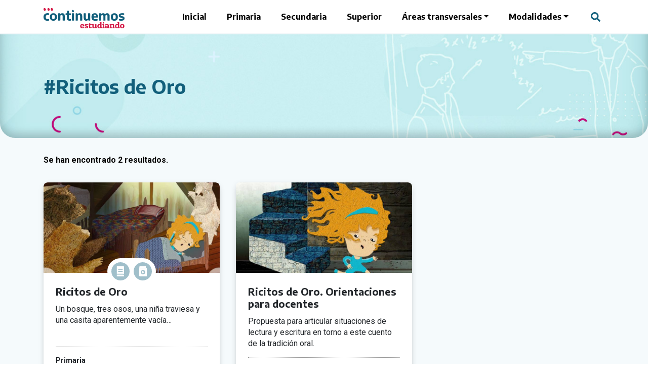

--- FILE ---
content_type: text/html; charset=UTF-8
request_url: https://continuemosestudiando.abc.gob.ar/tag/ricitos-de-oro/
body_size: 13683
content:
<!DOCTYPE html>
<html lang="es">
<head>

	<meta charset="UTF-8">
  <meta name="viewport" content="width=device-width, initial-scale=1">
	<link rel="profile" href="http://gmpg.org/xfn/11">
	<title>Ricitos de Oro &#8211; Continuemos estudiando</title>
<meta name='robots' content='max-image-preview:large' />
	<style>img:is([sizes="auto" i], [sizes^="auto," i]) { contain-intrinsic-size: 3000px 1500px }</style>
	<link rel='dns-prefetch' href='//cdn.jsdelivr.net' />
<link rel="alternate" type="application/rss+xml" title="Continuemos estudiando &raquo; Etiqueta Ricitos de Oro del feed" href="https://continuemosestudiando.abc.gob.ar/tag/ricitos-de-oro/feed/" />
<link rel='stylesheet' id='wp-block-library-css' href='https://continuemosestudiando.abc.gob.ar/wp-includes/css/dist/block-library/style.min.css?ver=6.8.1' type='text/css' media='all' />
<link rel='stylesheet' id='responsive_block_editor_addons-style-css-css' href='https://continuemosestudiando.abc.gob.ar/wp-content/plugins/responsive-block-editor-addons/dist/responsive-block-editor-addons-style.css?ver=1748441788' type='text/css' media='all' />
<link rel='stylesheet' id='animation.css-css' href='https://continuemosestudiando.abc.gob.ar/wp-content/plugins/responsive-block-editor-addons/dist/css/animation.css?ver=1748441788' type='text/css' media='all' />
<link rel='stylesheet' id='fontawesome-free-css' href='https://continuemosestudiando.abc.gob.ar/wp-content/plugins/getwid/vendors/fontawesome-free/css/all.min.css?ver=5.5.0' type='text/css' media='all' />
<link rel='stylesheet' id='slick-css' href='https://continuemosestudiando.abc.gob.ar/wp-content/plugins/getwid/vendors/slick/slick/slick.min.css?ver=1.9.0' type='text/css' media='all' />
<link rel='stylesheet' id='slick-theme-css' href='https://continuemosestudiando.abc.gob.ar/wp-content/plugins/getwid/vendors/slick/slick/slick-theme.min.css?ver=1.9.0' type='text/css' media='all' />
<link rel='stylesheet' id='mp-fancybox-css' href='https://continuemosestudiando.abc.gob.ar/wp-content/plugins/getwid/vendors/mp-fancybox/jquery.fancybox.min.css?ver=3.5.7-mp.1' type='text/css' media='all' />
<link rel='stylesheet' id='getwid-blocks-css' href='https://continuemosestudiando.abc.gob.ar/wp-content/plugins/getwid/assets/css/blocks.style.css?ver=2.1.1' type='text/css' media='all' />
<style id='global-styles-inline-css' type='text/css'>
:root{--wp--preset--aspect-ratio--square: 1;--wp--preset--aspect-ratio--4-3: 4/3;--wp--preset--aspect-ratio--3-4: 3/4;--wp--preset--aspect-ratio--3-2: 3/2;--wp--preset--aspect-ratio--2-3: 2/3;--wp--preset--aspect-ratio--16-9: 16/9;--wp--preset--aspect-ratio--9-16: 9/16;--wp--preset--color--black: #000000;--wp--preset--color--cyan-bluish-gray: #abb8c3;--wp--preset--color--white: #ffffff;--wp--preset--color--pale-pink: #f78da7;--wp--preset--color--vivid-red: #cf2e2e;--wp--preset--color--luminous-vivid-orange: #ff6900;--wp--preset--color--luminous-vivid-amber: #fcb900;--wp--preset--color--light-green-cyan: #7bdcb5;--wp--preset--color--vivid-green-cyan: #00d084;--wp--preset--color--pale-cyan-blue: #8ed1fc;--wp--preset--color--vivid-cyan-blue: #0693e3;--wp--preset--color--vivid-purple: #9b51e0;--wp--preset--gradient--vivid-cyan-blue-to-vivid-purple: linear-gradient(135deg,rgba(6,147,227,1) 0%,rgb(155,81,224) 100%);--wp--preset--gradient--light-green-cyan-to-vivid-green-cyan: linear-gradient(135deg,rgb(122,220,180) 0%,rgb(0,208,130) 100%);--wp--preset--gradient--luminous-vivid-amber-to-luminous-vivid-orange: linear-gradient(135deg,rgba(252,185,0,1) 0%,rgba(255,105,0,1) 100%);--wp--preset--gradient--luminous-vivid-orange-to-vivid-red: linear-gradient(135deg,rgba(255,105,0,1) 0%,rgb(207,46,46) 100%);--wp--preset--gradient--very-light-gray-to-cyan-bluish-gray: linear-gradient(135deg,rgb(238,238,238) 0%,rgb(169,184,195) 100%);--wp--preset--gradient--cool-to-warm-spectrum: linear-gradient(135deg,rgb(74,234,220) 0%,rgb(151,120,209) 20%,rgb(207,42,186) 40%,rgb(238,44,130) 60%,rgb(251,105,98) 80%,rgb(254,248,76) 100%);--wp--preset--gradient--blush-light-purple: linear-gradient(135deg,rgb(255,206,236) 0%,rgb(152,150,240) 100%);--wp--preset--gradient--blush-bordeaux: linear-gradient(135deg,rgb(254,205,165) 0%,rgb(254,45,45) 50%,rgb(107,0,62) 100%);--wp--preset--gradient--luminous-dusk: linear-gradient(135deg,rgb(255,203,112) 0%,rgb(199,81,192) 50%,rgb(65,88,208) 100%);--wp--preset--gradient--pale-ocean: linear-gradient(135deg,rgb(255,245,203) 0%,rgb(182,227,212) 50%,rgb(51,167,181) 100%);--wp--preset--gradient--electric-grass: linear-gradient(135deg,rgb(202,248,128) 0%,rgb(113,206,126) 100%);--wp--preset--gradient--midnight: linear-gradient(135deg,rgb(2,3,129) 0%,rgb(40,116,252) 100%);--wp--preset--font-size--small: 13px;--wp--preset--font-size--medium: 20px;--wp--preset--font-size--large: 36px;--wp--preset--font-size--x-large: 42px;--wp--preset--spacing--20: 0.44rem;--wp--preset--spacing--30: 0.67rem;--wp--preset--spacing--40: 1rem;--wp--preset--spacing--50: 1.5rem;--wp--preset--spacing--60: 2.25rem;--wp--preset--spacing--70: 3.38rem;--wp--preset--spacing--80: 5.06rem;--wp--preset--shadow--natural: 6px 6px 9px rgba(0, 0, 0, 0.2);--wp--preset--shadow--deep: 12px 12px 50px rgba(0, 0, 0, 0.4);--wp--preset--shadow--sharp: 6px 6px 0px rgba(0, 0, 0, 0.2);--wp--preset--shadow--outlined: 6px 6px 0px -3px rgba(255, 255, 255, 1), 6px 6px rgba(0, 0, 0, 1);--wp--preset--shadow--crisp: 6px 6px 0px rgba(0, 0, 0, 1);}:where(.is-layout-flex){gap: 0.5em;}:where(.is-layout-grid){gap: 0.5em;}body .is-layout-flex{display: flex;}.is-layout-flex{flex-wrap: wrap;align-items: center;}.is-layout-flex > :is(*, div){margin: 0;}body .is-layout-grid{display: grid;}.is-layout-grid > :is(*, div){margin: 0;}:where(.wp-block-columns.is-layout-flex){gap: 2em;}:where(.wp-block-columns.is-layout-grid){gap: 2em;}:where(.wp-block-post-template.is-layout-flex){gap: 1.25em;}:where(.wp-block-post-template.is-layout-grid){gap: 1.25em;}.has-black-color{color: var(--wp--preset--color--black) !important;}.has-cyan-bluish-gray-color{color: var(--wp--preset--color--cyan-bluish-gray) !important;}.has-white-color{color: var(--wp--preset--color--white) !important;}.has-pale-pink-color{color: var(--wp--preset--color--pale-pink) !important;}.has-vivid-red-color{color: var(--wp--preset--color--vivid-red) !important;}.has-luminous-vivid-orange-color{color: var(--wp--preset--color--luminous-vivid-orange) !important;}.has-luminous-vivid-amber-color{color: var(--wp--preset--color--luminous-vivid-amber) !important;}.has-light-green-cyan-color{color: var(--wp--preset--color--light-green-cyan) !important;}.has-vivid-green-cyan-color{color: var(--wp--preset--color--vivid-green-cyan) !important;}.has-pale-cyan-blue-color{color: var(--wp--preset--color--pale-cyan-blue) !important;}.has-vivid-cyan-blue-color{color: var(--wp--preset--color--vivid-cyan-blue) !important;}.has-vivid-purple-color{color: var(--wp--preset--color--vivid-purple) !important;}.has-black-background-color{background-color: var(--wp--preset--color--black) !important;}.has-cyan-bluish-gray-background-color{background-color: var(--wp--preset--color--cyan-bluish-gray) !important;}.has-white-background-color{background-color: var(--wp--preset--color--white) !important;}.has-pale-pink-background-color{background-color: var(--wp--preset--color--pale-pink) !important;}.has-vivid-red-background-color{background-color: var(--wp--preset--color--vivid-red) !important;}.has-luminous-vivid-orange-background-color{background-color: var(--wp--preset--color--luminous-vivid-orange) !important;}.has-luminous-vivid-amber-background-color{background-color: var(--wp--preset--color--luminous-vivid-amber) !important;}.has-light-green-cyan-background-color{background-color: var(--wp--preset--color--light-green-cyan) !important;}.has-vivid-green-cyan-background-color{background-color: var(--wp--preset--color--vivid-green-cyan) !important;}.has-pale-cyan-blue-background-color{background-color: var(--wp--preset--color--pale-cyan-blue) !important;}.has-vivid-cyan-blue-background-color{background-color: var(--wp--preset--color--vivid-cyan-blue) !important;}.has-vivid-purple-background-color{background-color: var(--wp--preset--color--vivid-purple) !important;}.has-black-border-color{border-color: var(--wp--preset--color--black) !important;}.has-cyan-bluish-gray-border-color{border-color: var(--wp--preset--color--cyan-bluish-gray) !important;}.has-white-border-color{border-color: var(--wp--preset--color--white) !important;}.has-pale-pink-border-color{border-color: var(--wp--preset--color--pale-pink) !important;}.has-vivid-red-border-color{border-color: var(--wp--preset--color--vivid-red) !important;}.has-luminous-vivid-orange-border-color{border-color: var(--wp--preset--color--luminous-vivid-orange) !important;}.has-luminous-vivid-amber-border-color{border-color: var(--wp--preset--color--luminous-vivid-amber) !important;}.has-light-green-cyan-border-color{border-color: var(--wp--preset--color--light-green-cyan) !important;}.has-vivid-green-cyan-border-color{border-color: var(--wp--preset--color--vivid-green-cyan) !important;}.has-pale-cyan-blue-border-color{border-color: var(--wp--preset--color--pale-cyan-blue) !important;}.has-vivid-cyan-blue-border-color{border-color: var(--wp--preset--color--vivid-cyan-blue) !important;}.has-vivid-purple-border-color{border-color: var(--wp--preset--color--vivid-purple) !important;}.has-vivid-cyan-blue-to-vivid-purple-gradient-background{background: var(--wp--preset--gradient--vivid-cyan-blue-to-vivid-purple) !important;}.has-light-green-cyan-to-vivid-green-cyan-gradient-background{background: var(--wp--preset--gradient--light-green-cyan-to-vivid-green-cyan) !important;}.has-luminous-vivid-amber-to-luminous-vivid-orange-gradient-background{background: var(--wp--preset--gradient--luminous-vivid-amber-to-luminous-vivid-orange) !important;}.has-luminous-vivid-orange-to-vivid-red-gradient-background{background: var(--wp--preset--gradient--luminous-vivid-orange-to-vivid-red) !important;}.has-very-light-gray-to-cyan-bluish-gray-gradient-background{background: var(--wp--preset--gradient--very-light-gray-to-cyan-bluish-gray) !important;}.has-cool-to-warm-spectrum-gradient-background{background: var(--wp--preset--gradient--cool-to-warm-spectrum) !important;}.has-blush-light-purple-gradient-background{background: var(--wp--preset--gradient--blush-light-purple) !important;}.has-blush-bordeaux-gradient-background{background: var(--wp--preset--gradient--blush-bordeaux) !important;}.has-luminous-dusk-gradient-background{background: var(--wp--preset--gradient--luminous-dusk) !important;}.has-pale-ocean-gradient-background{background: var(--wp--preset--gradient--pale-ocean) !important;}.has-electric-grass-gradient-background{background: var(--wp--preset--gradient--electric-grass) !important;}.has-midnight-gradient-background{background: var(--wp--preset--gradient--midnight) !important;}.has-small-font-size{font-size: var(--wp--preset--font-size--small) !important;}.has-medium-font-size{font-size: var(--wp--preset--font-size--medium) !important;}.has-large-font-size{font-size: var(--wp--preset--font-size--large) !important;}.has-x-large-font-size{font-size: var(--wp--preset--font-size--x-large) !important;}
:where(.wp-block-post-template.is-layout-flex){gap: 1.25em;}:where(.wp-block-post-template.is-layout-grid){gap: 1.25em;}
:where(.wp-block-columns.is-layout-flex){gap: 2em;}:where(.wp-block-columns.is-layout-grid){gap: 2em;}
:root :where(.wp-block-pullquote){font-size: 1.5em;line-height: 1.6;}
</style>
<link rel='stylesheet' id='dashicons-css' href='https://continuemosestudiando.abc.gob.ar/wp-includes/css/dashicons.min.css?ver=6.8.1' type='text/css' media='all' />
<link rel='stylesheet' id='main-style-css' href='https://continuemosestudiando.abc.gob.ar/wp-content/themes/ce3/assets/css/styles.css?ver=1756306885' type='text/css' media='all' />
<link rel="https://api.w.org/" href="https://continuemosestudiando.abc.gob.ar/wp-json/" /><link rel="alternate" title="JSON" type="application/json" href="https://continuemosestudiando.abc.gob.ar/wp-json/wp/v2/tags/878" /><link rel="EditURI" type="application/rsd+xml" title="RSD" href="https://continuemosestudiando.abc.gob.ar/xmlrpc.php?rsd" />
<link rel="icon" href="https://storage.dtelab.com.ar/uploads/2025/03/favicon.png" sizes="32x32" />
<link rel="icon" href="https://storage.dtelab.com.ar/uploads/2025/03/favicon.png" sizes="192x192" />
<link rel="apple-touch-icon" href="https://storage.dtelab.com.ar/uploads/2025/03/favicon.png" />
<meta name="msapplication-TileImage" content="https://storage.dtelab.com.ar/uploads/2025/03/favicon.png" />

<!-- This block is generated with the Responsive Blocks Library Plugin v2.0 (Responsive Gutenberg Blocks Library 2.0.5) - https://cyberchimps.com/responsive-blocks/ -->

  <link rel="preconnect" href="https://fonts.googleapis.com">
  <link rel="preconnect" href="https://fonts.gstatic.com" crossorigin>
  <link href="https://fonts.googleapis.com/css2?family=Encode+Sans:wght@300;400;500;600;700;800&family=Roboto:ital,wght@0,400;0,500;0,700;1,400&display=swap" rel="stylesheet">
  <link href="https://fonts.googleapis.com/css2?family=Zilla+Slab:wght@500;700&display=swap" rel="stylesheet">
	<link rel="shortcut icon" href="/favicon.ico">
  
  <!-- Metadata para compartir en redes -->
  
  <meta property="og:url" content="https://continuemosestudiando.abc.gob.ar/contenido/ricitos-de-oro/" />
  <meta property="og:locale" content="es_AR" />
  <meta name="twitter:card" content="summary_large_image" />
  <meta name="twitter:site" content="@dte_ba" />

      <!-- para todas las paginas que no sean vistas single post -->
  <meta property="og:title" content="Continuemos estudiando" />
  <meta property="og:type" content="website" />
  <meta property="og:description" content="Plataforma educativa virtual | DGCyE | Gobierno de la Provincia de Buenos Aires" />
  <meta property="og:image" content="https://continuemosestudiando.abc.gob.ar/wp-content/themes/ce3/screenshot.png" />
  <meta property="og:image:width" content="1200" />
  <meta property="og:image:height" content="900" />
  <meta name="twitter:title" content="Continuemos estudiando | Ricitos de Oro" />
  <meta name="twitter:description" content="Un bosque, tres osos, una niña traviesa y una casita aparentemente vacía… " />
  <meta name="twitter:image" content="" />
  
  <!-- Google Tag Manager -->
  <script>(function(w,d,s,l,i){w[l]=w[l]||[];w[l].push({'gtm.start':
  new Date().getTime(),event:'gtm.js'});var f=d.getElementsByTagName(s)[0],
  j=d.createElement(s),dl=l!='dataLayer'?'&l='+l:'';j.async=true;j.src=
  'https://www.googletagmanager.com/gtm.js?id='+i+dl;f.parentNode.insertBefore(j,f);
  })(window,document,'script','dataLayer','GTM-P34JBBF');</script>
  <!-- End Google Tag Manager -->

	<!-- Global site tag (gtag.js) - Google Analytics -->
	<script async="" src="https://www.googletagmanager.com/gtag/js?id=UA-160994793-1"></script>
	<script>
		window.dataLayer = window.dataLayer || [];
		function gtag(){dataLayer.push(arguments);}
		gtag('js', new Date());
		gtag('config', 'UA-160994793-1');
	</script>
</head>

<body class="archive tag tag-ricitos-de-oro tag-878 wp-embed-responsive wp-theme-ce3">
  <!-- Google Tag Manager (noscript) -->
  <noscript><iframe src="https://www.googletagmanager.com/ns.html?id=GTM-P34JBBF"
  height="0" width="0" style="display:none;visibility:hidden"></iframe></noscript>
  <!-- End Google Tag Manager (noscript) -->

  <a 
        href="#main-content"
        class="element-invisible element-focusable">
    Saltar al contenido principal
  </a>

  <header id="header" class="bg-white position-relative z-index-2">
    <div class="container">
      <div class="d-flex align-items-center justify-content-between nav-header">
        <div class="d-flex align-items-center py-3 py-xl-0 z-index-2">
          <h1 class="logo mb-0">
            <a href="https://continuemosestudiando.abc.gob.ar" class="d-inline-block" title="Página de inicio de Continuemos Estudiando">
              <div class="logo-mobile position-absolute d-xl-none d-print-none">
                <svg xmlns="http://www.w3.org/2000/svg" width="65" height="64" viewBox="0 0 65 64" aria-labelledby="title-id" role="img">
                  <title id="title-id">Continuemos Estudiando</title>
                  <path class="cls-1" d="M17.35,60.92a26.7,26.7,0,0,1-2.61-1.1,25.77,25.77,0,0,1-8.19-6.16,25,25,0,0,1-5-9.61A45.67,45.67,0,0,1,.07,29.33a43.67,43.67,0,0,1,2.19-12A24.53,24.53,0,0,1,8.49,7.24a24.72,24.72,0,0,1,8.18-5.08A32.62,32.62,0,0,1,26.76.06a42.47,42.47,0,0,1,9.35.55,49.52,49.52,0,0,1,13.21,4.2A33.24,33.24,0,0,1,59,11.5,20.55,20.55,0,0,1,64.45,22a31.12,31.12,0,0,1,.38,9.14c-.17,16-15.31,28.86-16,29.29-.19.12-3.53,1.71-3.92,1.85a30.39,30.39,0,0,1-8.32,1.63,45.57,45.57,0,0,1-12.81-1,39.9,39.9,0,0,1-6.47-2Z"/><path class="cls-3" d="M22,7.91c2,1,2.5,1.47,2.59,3.28a4.42,4.42,0,0,1-1,2.34,2.68,2.68,0,0,1-2.33,1.28,3.18,3.18,0,0,1-2.5-2.13,10.33,10.33,0,0,1-.44-2.2A2.45,2.45,0,0,1,22,7.91Z"/><path class="cls-3" d="M31.26,7.91c2,1,2.49,1.47,2.58,3.28a4.34,4.34,0,0,1-1,2.34,2.69,2.69,0,0,1-2.33,1.28A3.2,3.2,0,0,1,28,12.68a11.08,11.08,0,0,1-.43-2.2,2.45,2.45,0,0,1,3.72-2.57Z"/><path class="cls-3" d="M40.54,7.91c2,1,2.49,1.47,2.58,3.28a4.34,4.34,0,0,1-1,2.34,2.69,2.69,0,0,1-2.33,1.28,3.2,3.2,0,0,1-2.51-2.13,11.08,11.08,0,0,1-.43-2.2,2.45,2.45,0,0,1,3.72-2.57Z"/><path class="cls-2" d="M21.2,50.26Q16.67,45.85,16.67,37c0-5.89,1.6-10.35,4.81-13.28s7.86-4.39,14-4.39a35.54,35.54,0,0,1,6.7.59,1.16,1.16,0,0,1,.93,1.15v5.54a1.17,1.17,0,0,1-1.36,1.15,31.17,31.17,0,0,0-4.91-.41,14,14,0,0,0-5.62,1A6.3,6.3,0,0,0,28,31.41a12.52,12.52,0,0,0-1,5.5q0,5.16,2.21,7.43c1.47,1.52,3.74,2.28,6.79,2.28a19.84,19.84,0,0,0,3.24-.26c.73-.12,1.54-.28,2.43-.49A1.16,1.16,0,0,1,43.05,47v5.52a1.16,1.16,0,0,1-.83,1.12,28.15,28.15,0,0,1-7.83,1q-8.66,0-13.19-4.42Z"/>
                </svg>
              </div>
              <div class="logo-desktop d-none d-xl-block d-print">
                <svg xmlns="http://www.w3.org/2000/svg" width="160" height="40.09" viewBox="0 0 160 40.09" aria-labelledby="title-id2" role="img">
                  <title id="title-id2">Continuemos Estudiando</title>
                  <defs><style>.cls-1{fill:#e5f6f7;}.cls-2{fill:var(--bs-secondary)}.cls-3{fill:var(--bs-primary)}</style></defs><path class="cls-2" d="M58.52,4c1.25.65,1.6,1,1.66,2.12a2.78,2.78,0,0,1-.66,1.51,1.73,1.73,0,0,1-1.5.83A2.06,2.06,0,0,1,56.4,7.09a7.87,7.87,0,0,1-.28-1.42A1.59,1.59,0,0,1,58.52,4Z"/><path class="cls-2" d="M1.91,23.24A7.52,7.52,0,0,1,0,17.64,7.29,7.29,0,0,1,2,12a8.41,8.41,0,0,1,5.86-1.85,15.29,15.29,0,0,1,2.82.24.49.49,0,0,1,.39.49v2.34a.49.49,0,0,1-.57.49,12.35,12.35,0,0,0-2.06-.17A5.73,5.73,0,0,0,6.1,14a2.58,2.58,0,0,0-1.34,1.3,5.31,5.31,0,0,0-.43,2.32,4.41,4.41,0,0,0,.93,3.14,3.79,3.79,0,0,0,2.85,1,9,9,0,0,0,1.36-.11q.46-.07,1-.21a.49.49,0,0,1,.61.48v2.33a.5.5,0,0,1-.35.48,11.92,11.92,0,0,1-3.3.43A7.66,7.66,0,0,1,1.9,23.24Z"/><path class="cls-2" d="M15.72,24.27a5.51,5.51,0,0,1-2.41-2.5,9,9,0,0,1-.85-4.12,7.76,7.76,0,0,1,1.82-5.6,6.85,6.85,0,0,1,5.18-1.88,6.89,6.89,0,0,1,5.17,1.88,7.75,7.75,0,0,1,1.82,5.57,9.14,9.14,0,0,1-.84,4.14,5.64,5.64,0,0,1-2.41,2.51,7.85,7.85,0,0,1-3.74.83A7.79,7.79,0,0,1,15.72,24.27ZM21,21.5a2.43,2.43,0,0,0,.92-1.33,7.73,7.73,0,0,0,.32-2.51,8.11,8.11,0,0,0-.32-2.56A2.48,2.48,0,0,0,21,13.75a2.75,2.75,0,0,0-1.52-.39,2.78,2.78,0,0,0-1.53.39A2.46,2.46,0,0,0,17,15.08a7.82,7.82,0,0,0-.32,2.53A8,8,0,0,0,17,20.16a2.46,2.46,0,0,0,.92,1.34,2.76,2.76,0,0,0,1.53.4A2.82,2.82,0,0,0,21,21.5Z"/><path class="cls-2" d="M29.41,10.39H32a.49.49,0,0,1,.48.4l.21,1.06h.2a5.31,5.31,0,0,1,1.86-1.25,6.18,6.18,0,0,1,2.35-.44,4.68,4.68,0,0,1,3.57,1.38,6,6,0,0,1,1.31,4.3v8.49a.49.49,0,0,1-.49.49H38.24a.49.49,0,0,1-.49-.49V16.09a2.51,2.51,0,0,0-.51-1.78,2.06,2.06,0,0,0-1.51-.52,3.74,3.74,0,0,0-1.46.3,2.93,2.93,0,0,0-1,.75.45.45,0,0,0-.12.32v9.16a.5.5,0,0,1-.5.5h-3.2a.49.49,0,0,1-.49-.5V10.88a.49.49,0,0,1,.49-.49Z"/><path class="cls-2" d="M54,22v2.35a.49.49,0,0,1-.39.49,11.47,11.47,0,0,1-2.26.22,5.55,5.55,0,0,1-4-1.32,5.42,5.42,0,0,1-1.37-4.09V14.21a.49.49,0,0,0-.5-.49H44.1a.5.5,0,0,1-.49-.5V10.89a.5.5,0,0,1,.49-.5h1.41A.5.5,0,0,0,46,10l.64-4.25a.49.49,0,0,1,.48-.42h2.52a.5.5,0,0,1,.49.5V9.9a.5.5,0,0,0,.49.5H53.4a.49.49,0,0,1,.49.49v2.33a.49.49,0,0,1-.49.5H50.62a.49.49,0,0,0-.49.5V19a4.06,4.06,0,0,0,.24,1.55,1.53,1.53,0,0,0,.75.81,3.18,3.18,0,0,0,1.34.24,6.14,6.14,0,0,0,.95-.08A.5.5,0,0,1,54,22Z"/><path class="cls-2" d="M56.11,24.33V10.89a.49.49,0,0,1,.49-.5h3.21a.49.49,0,0,1,.49.5V24.33a.5.5,0,0,1-.49.5H56.6A.5.5,0,0,1,56.11,24.33Z"/><path class="cls-2" d="M63.91,10.39h2.55a.49.49,0,0,1,.48.4l.21,1.06h.2a5.31,5.31,0,0,1,1.86-1.25,6.17,6.17,0,0,1,2.34-.44,4.7,4.7,0,0,1,3.58,1.38,6,6,0,0,1,1.31,4.3v8.49a.49.49,0,0,1-.49.49H72.74a.49.49,0,0,1-.49-.49V16.09a2.51,2.51,0,0,0-.51-1.78,2.06,2.06,0,0,0-1.51-.52,3.74,3.74,0,0,0-1.46.3,2.93,2.93,0,0,0-1,.75.45.45,0,0,0-.12.32v9.16a.5.5,0,0,1-.5.5h-3.2a.49.49,0,0,1-.49-.5V10.88a.49.49,0,0,1,.49-.49Z"/><path class="cls-2" d="M80.65,23.71a6,6,0,0,1-1.33-4.3V10.88a.5.5,0,0,1,.5-.49H83a.49.49,0,0,1,.5.49v8.26a2.58,2.58,0,0,0,.5,1.77,1.92,1.92,0,0,0,1.45.52,3.57,3.57,0,0,0,1.4-.3,3.14,3.14,0,0,0,1-.73.46.46,0,0,0,.13-.33V10.88a.49.49,0,0,1,.49-.49h3.21a.49.49,0,0,1,.49.49V24.33a.49.49,0,0,1-.49.49H89.19a.49.49,0,0,1-.49-.4l-.21-1.05h-.17a5.43,5.43,0,0,1-1.85,1.27,5.6,5.6,0,0,1-2.2.43,4.82,4.82,0,0,1-3.62-1.36Z"/><path class="cls-2" d="M107.09,18.84H99.43a.49.49,0,0,0-.48.58,3.18,3.18,0,0,0,.43,1.24,2.38,2.38,0,0,0,1.33,1,8.43,8.43,0,0,0,2.46.29,15.38,15.38,0,0,0,3-.33.49.49,0,0,1,.59.49v2.13a.49.49,0,0,1-.39.49,18.29,18.29,0,0,1-3.82.4,11,11,0,0,1-4.47-.78,5.24,5.24,0,0,1-2.58-2.44,9.47,9.47,0,0,1-.84-4.29,9.48,9.48,0,0,1,.78-4A5.52,5.52,0,0,1,97.75,11a7.14,7.14,0,0,1,3.61-.86A5.65,5.65,0,0,1,106,12.1a8.67,8.67,0,0,1,1.6,5.63v.61a.5.5,0,0,1-.5.49Zm-7.57-5.19a4.26,4.26,0,0,0-.62,2.22.5.5,0,0,0,.49.53h3.78a.5.5,0,0,0,.49-.53,4.39,4.39,0,0,0-.59-2.23,2,2,0,0,0-1.76-.81,2.07,2.07,0,0,0-1.79.82Z"/><path class="cls-2" d="M129.27,11.54a6.12,6.12,0,0,1,1.29,4.31v8.48a.51.51,0,0,1-.5.5h-3.19a.5.5,0,0,1-.49-.5V16.08a2.59,2.59,0,0,0-.49-1.76,1.79,1.79,0,0,0-1.37-.52,3.2,3.2,0,0,0-1.22.24,2.58,2.58,0,0,0-.87.59.48.48,0,0,0-.12.37c0,.23,0,.47,0,.72v8.61a.5.5,0,0,1-.5.5h-3.11a.5.5,0,0,1-.49-.5V16.08a2.69,2.69,0,0,0-.46-1.76,1.68,1.68,0,0,0-1.34-.52,3,3,0,0,0-1.3.3,2.53,2.53,0,0,0-.95.77.5.5,0,0,0-.09.29v9.17a.5.5,0,0,1-.5.5h-3.2a.5.5,0,0,1-.49-.5V10.89a.5.5,0,0,1,.49-.5h2.54a.5.5,0,0,1,.49.4l.21,1.07h.2a5.15,5.15,0,0,1,4-1.69,4.89,4.89,0,0,1,2.13.45,3.41,3.41,0,0,1,1.2,1,.5.5,0,0,0,.72,0,5.41,5.41,0,0,1,1.59-1,6.12,6.12,0,0,1,2.3-.45A4.5,4.5,0,0,1,129.27,11.54Z"/><path class="cls-2" d="M136.16,24.27a5.56,5.56,0,0,1-2.41-2.5,9.08,9.08,0,0,1-.85-4.12,7.76,7.76,0,0,1,1.82-5.6,8.06,8.06,0,0,1,10.35,0,7.71,7.71,0,0,1,1.83,5.57,9,9,0,0,1-.85,4.14,5.58,5.58,0,0,1-2.41,2.51,8.84,8.84,0,0,1-7.48,0Zm5.27-2.77a2.44,2.44,0,0,0,.93-1.33,8,8,0,0,0,.32-2.51,8.41,8.41,0,0,0-.32-2.56,2.59,2.59,0,0,0-.93-1.35,3.2,3.2,0,0,0-3.06,0,2.57,2.57,0,0,0-.93,1.33,8.11,8.11,0,0,0-.32,2.53,8.34,8.34,0,0,0,.32,2.55,2.56,2.56,0,0,0,.92,1.34,2.82,2.82,0,0,0,1.54.4,2.76,2.76,0,0,0,1.53-.4Z"/><path class="cls-2" d="M149,24.1V22a.49.49,0,0,1,.61-.48,15.67,15.67,0,0,0,3.93.48,4.06,4.06,0,0,0,2-.37,1.17,1.17,0,0,0,.61-1.06,1.11,1.11,0,0,0-.29-.82,2.13,2.13,0,0,0-1-.42l-2.32-.42a5.17,5.17,0,0,1-2.94-1.39,4,4,0,0,1-.93-2.77,4,4,0,0,1,.75-2.44,4.7,4.7,0,0,1,2.26-1.61,11,11,0,0,1,3.76-.56,17,17,0,0,1,2,.12,13.81,13.81,0,0,1,1.43.23.5.5,0,0,1,.39.49v2.06a.5.5,0,0,1-.6.49,14.37,14.37,0,0,0-3.13-.33c-2,0-3,.48-3,1.45a1,1,0,0,0,.29.76,1.9,1.9,0,0,0,1,.43l2.32.42a5.38,5.38,0,0,1,2.94,1.35,3.89,3.89,0,0,1,.95,2.82,4.14,4.14,0,0,1-.75,2.48,4.8,4.8,0,0,1-2.2,1.6,9.71,9.71,0,0,1-3.47.56,15.52,15.52,0,0,1-4.24-.53A.48.48,0,0,1,149,24.1Z"/><path class="cls-3" d="M76.69,40.08a4.47,4.47,0,0,1-3.23-1A4.07,4.07,0,0,1,72.38,36a5.36,5.36,0,0,1,.37-2.1,3.17,3.17,0,0,1,1-1.35,4.81,4.81,0,0,1,2.91-.92,3.74,3.74,0,0,1,2.55.78,3.61,3.61,0,0,1,.89,2.8c0,.79-.43,1.18-1.27,1.18H75a2,2,0,0,0,.58,1.46,2.47,2.47,0,0,0,1.62.43,4.91,4.91,0,0,0,1.16-.13,3.53,3.53,0,0,0,.8-.26l.25-.14.54,1.32c-.07.08-.18.17-.31.29a4.34,4.34,0,0,1-1,.46,5.87,5.87,0,0,1-1.89.28Zm1.12-5.17a3,3,0,0,0,0-.56,1.14,1.14,0,0,0-1.28-1.07,1.4,1.4,0,0,0-1.08.4A2.33,2.33,0,0,0,75,35l2.82-.1Z"/><path class="cls-3" d="M84.61,33.09c-.79,0-1.18.21-1.18.64s.41.7,1.23.9l1.42.35c1.45.35,2.18,1.12,2.18,2.31a2.5,2.5,0,0,1-.94,2,4.65,4.65,0,0,1-3,.78,7.84,7.84,0,0,1-3.19-.52c0-.12,0-.24,0-.36a3.28,3.28,0,0,1,.4-1.63H83a2.15,2.15,0,0,1,.3.82,3.87,3.87,0,0,0,1,.1c1.05,0,1.58-.27,1.58-.82a.54.54,0,0,0-.22-.44,2.55,2.55,0,0,0-.84-.33l-1.41-.38a3.92,3.92,0,0,1-1.7-.83,2.26,2.26,0,0,1,.34-3.39,4.54,4.54,0,0,1,2.71-.7,8.11,8.11,0,0,1,3,.48,1.83,1.83,0,0,1,0,.33A3.27,3.27,0,0,1,87.38,34H85.91a2.38,2.38,0,0,1-.3-.79A4.26,4.26,0,0,0,84.61,33.09Z"/><path class="cls-3" d="M92.35,29.67v2.07h2.56v1.38H92.35v4.15a1.5,1.5,0,0,0,.16.77c.11.16.37.24.77.24A3.83,3.83,0,0,0,94.59,38l.53,1.28a6.53,6.53,0,0,1-2.81.65,2.58,2.58,0,0,1-2-.57,2.4,2.4,0,0,1-.51-1.65V33.12H89l-.2-1A3,3,0,0,1,90,31.5a2.47,2.47,0,0,1,1-1.83Z"/><path class="cls-3" d="M102.35,39.26a5.1,5.1,0,0,1-2.91.83,3.36,3.36,0,0,1-2.33-.64,2.83,2.83,0,0,1-.66-2.09v-3.8a2.35,2.35,0,0,1-1-.55l.18-1.27a9.14,9.14,0,0,1,1.86-.21c.57,0,1.06,0,1.45,0v5.24A1.7,1.7,0,0,0,99.24,38a1.75,1.75,0,0,0,1.18.29,2.71,2.71,0,0,0,1.62-.53V33.56a2.37,2.37,0,0,1-1-.55l.18-1.27a9.14,9.14,0,0,1,1.86-.21c.57,0,1.05,0,1.45,0V38a4.08,4.08,0,0,1,1,.27v1.3a6.12,6.12,0,0,1-2.7.53A1,1,0,0,1,102.35,39.26Z"/><path class="cls-3" d="M110.92,28.29a9.5,9.5,0,0,1,1.94-.21c.62,0,1.15,0,1.6.05V38a4.29,4.29,0,0,1,1,.28v1.3a6.19,6.19,0,0,1-2.72.52,1,1,0,0,1-.35-.29.77.77,0,0,1-.18-.41,3.73,3.73,0,0,1-1,.5,3.89,3.89,0,0,1-1.24.21,3.57,3.57,0,0,1-2.79-1,4.65,4.65,0,0,1-.87-3.15,4.11,4.11,0,0,1,1.32-3.48,4.58,4.58,0,0,1,2.86-.89,7,7,0,0,1,1.5.16V30.15a2.74,2.74,0,0,1-1.21-.6Zm-.61,10.12a2.36,2.36,0,0,0,1.64-.56v-4.4a7,7,0,0,0-1.55-.17,1.26,1.26,0,0,0-1.19.67,4.16,4.16,0,0,0-.37,2,3.77,3.77,0,0,0,.36,1.9,1.21,1.21,0,0,0,1.1.57Z"/><path class="cls-3" d="M116.4,31.74a9.19,9.19,0,0,1,1.86-.22c.58,0,1.06,0,1.45.05v6.56a2.43,2.43,0,0,1,1,.56L120.52,40h-4.11l-.18-1.26a2.14,2.14,0,0,1,1-.56V33.56a2.39,2.39,0,0,1-1-.56l.18-1.26Zm2-1.13c-1,0-1.49-.42-1.49-1.24s.5-1.24,1.49-1.24,1.5.41,1.5,1.24S119.43,30.61,118.43,30.61Z"/><path class="cls-3" d="M121.77,33c0-.17,0-.34,0-.53a7.93,7.93,0,0,1,3.57-.82,4.46,4.46,0,0,1,2.75.66,2.66,2.66,0,0,1,.83,2.21V38a4.48,4.48,0,0,1,1,.28v1.43a6.89,6.89,0,0,1-2.61.39,6.07,6.07,0,0,1-.31-1,4,4,0,0,1-4.83.39,2,2,0,0,1-.85-1.74,2.07,2.07,0,0,1,.79-1.73,3.7,3.7,0,0,1,2.37-.64h2v-.79c0-.85-.5-1.28-1.48-1.28a3.4,3.4,0,0,0-.92.1,2.84,2.84,0,0,1-.21,1.07h-1.75a3.07,3.07,0,0,1-.31-1.48ZM125,38.41a2.05,2.05,0,0,0,1.45-.49V36.57h-1.25c-.86,0-1.29.3-1.29.91a.86.86,0,0,0,.28.67,1.1,1.1,0,0,0,.81.26Z"/><path class="cls-3" d="M130.75,31.74a9.13,9.13,0,0,1,1.77-.2c.52,0,1,0,1.3,0v.83a3.77,3.77,0,0,1,1.19-.57,4.92,4.92,0,0,1,1.42-.22,3.29,3.29,0,0,1,2.46.75A3.84,3.84,0,0,1,139.6,35v3.15a2.5,2.5,0,0,1,1,.56L140.41,40h-4.12l-.18-1.27a2.21,2.21,0,0,1,1-.56V34.88a1.67,1.67,0,0,0-.31-1.19,1.63,1.63,0,0,0-1.12-.3,2.9,2.9,0,0,0-1.61.52v4.22a2.5,2.5,0,0,1,1,.56L134.87,40h-4.12l-.17-1.27a2.11,2.11,0,0,1,1-.56V33.57a2.26,2.26,0,0,1-1-.56l.17-1.27Z"/><path class="cls-3" d="M145.86,28.29a9.67,9.67,0,0,1,1.95-.21c.62,0,1.15,0,1.59.05V38a4.14,4.14,0,0,1,1,.28v1.3a6.16,6.16,0,0,1-2.72.52,1,1,0,0,1-.34-.29.72.72,0,0,1-.19-.41,3.46,3.46,0,0,1-1,.5,3.88,3.88,0,0,1-1.23.21,3.61,3.61,0,0,1-2.8-1,4.65,4.65,0,0,1-.87-3.15,4.11,4.11,0,0,1,1.32-3.48,4.6,4.6,0,0,1,2.86-.89,7,7,0,0,1,1.51.16V30.15a2.72,2.72,0,0,1-1.22-.6Zm-.61,10.12a2.41,2.41,0,0,0,1.65-.56v-4.4a7.1,7.1,0,0,0-1.56-.17,1.26,1.26,0,0,0-1.19.67,4.29,4.29,0,0,0-.37,2,3.77,3.77,0,0,0,.36,1.9,1.22,1.22,0,0,0,1.11.57Z"/><path class="cls-3" d="M155.27,40.08a4.24,4.24,0,0,1-3.14-1,4.35,4.35,0,0,1-1-3.13,4.24,4.24,0,0,1,1.13-3.2,5.46,5.46,0,0,1,6.42-.13,4.09,4.09,0,0,1,1,3.08,4,4,0,0,1-4.43,4.41Zm-1.58-4.3c0,1.75.57,2.63,1.72,2.63a1.47,1.47,0,0,0,1.29-.6,3.5,3.5,0,0,0,.42-2c0-1.71-.58-2.56-1.75-2.56a1.48,1.48,0,0,0-1.27.56,3.43,3.43,0,0,0-.41,1.93Z"/><path class="cls-3" d="M2.79.26C4.25,1,4.65,1.35,4.71,2.71A3.26,3.26,0,0,1,4,4.47a2,2,0,0,1-1.74,1A2.36,2.36,0,0,1,.34,3.83,7.63,7.63,0,0,1,0,2.18,1.83,1.83,0,0,1,2.79.26Z"/><path class="cls-3" d="M10.41.26c1.45.75,1.86,1.09,1.92,2.45a3.34,3.34,0,0,1-.76,1.76,2,2,0,0,1-1.74,1A2.36,2.36,0,0,1,8,3.83a7.07,7.07,0,0,1-.32-1.65A1.83,1.83,0,0,1,10.41.26Z"/><path class="cls-3" d="M17.07.26C18.53,1,18.93,1.35,19,2.71a3.34,3.34,0,0,1-.77,1.76,2,2,0,0,1-1.73,1,2.37,2.37,0,0,1-1.88-1.59,8.3,8.3,0,0,1-.32-1.65A1.83,1.83,0,0,1,17.07.26Z"/>
                </svg>
              </div>
            </a>
          </h1>
        </div>

        <div class="d-xl-flex align-items-xl-center">
          <nav id="nav" class="navbar navbar-expand-xl bg-white p-0 order-2 z-index-1">
            <div id="nav-outer" class="collapse navbar-collapse">
              <div class="container d-flex">
                <ul id="main-nav" class="navbar-nav d-block d-xl-flex m-0 list-style-none w-100 ff-secondary py-3 py-xl-0 "><li itemscope="itemscope" itemtype="https://www.schema.org/SiteNavigationElement" id="menu-item-28690" class="inicial menu-item menu-item-type-custom menu-item-object-custom flex-1 menu-item-28690 nav-item"><a title="Inicial" href="/inicial" class="nav-link">Inicial</a></li>
<li itemscope="itemscope" itemtype="https://www.schema.org/SiteNavigationElement" id="menu-item-28694" class="primaria menu-item menu-item-type-custom menu-item-object-custom flex-1 menu-item-28694 nav-item"><a title="Primaria" href="/primaria" class="nav-link">Primaria</a></li>
<li itemscope="itemscope" itemtype="https://www.schema.org/SiteNavigationElement" id="menu-item-28697" class="secundaria menu-item menu-item-type-custom menu-item-object-custom flex-1 menu-item-28697 nav-item"><a title="Secundaria" href="/secundaria" class="nav-link">Secundaria</a></li>
<li itemscope="itemscope" itemtype="https://www.schema.org/SiteNavigationElement" id="menu-item-28698" class="superior menu-item menu-item-type-custom menu-item-object-custom flex-1 menu-item-28698 nav-item"><a title="Superior" href="/contenido/?_tipos_de_contenido=propuestas&#038;_niveles=superior" class="nav-link">Superior</a></li>
<li itemscope="itemscope" itemtype="https://www.schema.org/SiteNavigationElement" id="menu-item-14280" class="temas_transversales menu-item menu-item-type-custom menu-item-object-custom menu-item-has-children dropdown flex-1 menu-item-14280 nav-item"><a title="Áreas transversales" href="#" data-bs-toggle="dropdown" aria-haspopup="true" aria-expanded="false" class="dropdown-toggle nav-link" id="menu-item-dropdown-14280">Áreas transversales</a>
<ul class="dropdown-menu" aria-labelledby="menu-item-dropdown-14280" role="menu">
	<li itemscope="itemscope" itemtype="https://www.schema.org/SiteNavigationElement" id="menu-item-28608" class="ambitos-de-desarrollo-de-la-educacion menu-item menu-item-type-custom menu-item-object-custom flex-1 menu-item-28608 nav-item"><a title="Ámbitos de Desarrollo de la Educación" href="/contenido/?_tipos_de_contenido=propuestas&#038;_temas_transversales=ambitos" class="dropdown-item">Ámbitos de Desarrollo de la Educación</a></li>
	<li itemscope="itemscope" itemtype="https://www.schema.org/SiteNavigationElement" id="menu-item-122771" class="menu-item menu-item-type-post_type menu-item-object-page flex-1 menu-item-122771 nav-item"><a title="Cooperación y Participación Comunitaria" href="https://continuemosestudiando.abc.gob.ar/cooperacion-y-participacion-comunitaria/" class="dropdown-item">Cooperación y Participación Comunitaria</a></li>
	<li itemscope="itemscope" itemtype="https://www.schema.org/SiteNavigationElement" id="menu-item-39718" class="menu-item menu-item-type-post_type menu-item-object-page flex-1 menu-item-39718 nav-item"><a title="Educación Sexual Integral" href="https://continuemosestudiando.abc.gob.ar/educacion-sexual-integral/" class="dropdown-item">Educación Sexual Integral</a></li>
	<li itemscope="itemscope" itemtype="https://www.schema.org/SiteNavigationElement" id="menu-item-28606" class="plan-de-lecturas-y-escrituras menu-item menu-item-type-custom menu-item-object-custom flex-1 menu-item-28606 nav-item"><a title="Plan de Lecturas y Escrituras" href="/plan-de-lecturas-y-escrituras" class="dropdown-item">Plan de Lecturas y Escrituras</a></li>
	<li itemscope="itemscope" itemtype="https://www.schema.org/SiteNavigationElement" id="menu-item-28605" class="politicas-socioeducativas menu-item menu-item-type-custom menu-item-object-custom flex-1 menu-item-28605 nav-item"><a title="Políticas Socioeducativas" href="/contenido/?_tipos_de_contenido=propuestas&#038;_temas_transversales=politicas-socioeducativas" class="dropdown-item">Políticas Socioeducativas</a></li>
	<li itemscope="itemscope" itemtype="https://www.schema.org/SiteNavigationElement" id="menu-item-35617" class="menu-item menu-item-type-post_type menu-item-object-page flex-1 menu-item-35617 nav-item"><a title="Tecnología Educativa" href="https://continuemosestudiando.abc.gob.ar/tecnologia-educativa/" class="dropdown-item">Tecnología Educativa</a></li>
	<li itemscope="itemscope" itemtype="https://www.schema.org/SiteNavigationElement" id="menu-item-83085" class="menu-item menu-item-type-custom menu-item-object-custom flex-1 menu-item-83085 nav-item"><a title="Memoria y Derechos Humanos" href="/memoria-y-derechos-humanos/" class="dropdown-item">Memoria y Derechos Humanos</a></li>
</ul>
</li>
<li itemscope="itemscope" itemtype="https://www.schema.org/SiteNavigationElement" id="menu-item-14283" class="modalidades menu-item menu-item-type-custom menu-item-object-custom menu-item-has-children dropdown flex-1 menu-item-14283 nav-item"><a title="Modalidades" href="#" data-bs-toggle="dropdown" aria-haspopup="true" aria-expanded="false" class="dropdown-toggle nav-link" id="menu-item-dropdown-14283">Modalidades</a>
<ul class="dropdown-menu" aria-labelledby="menu-item-dropdown-14283" role="menu">
	<li itemscope="itemscope" itemtype="https://www.schema.org/SiteNavigationElement" id="menu-item-121256" class="menu-item menu-item-type-post_type menu-item-object-page flex-1 menu-item-121256 nav-item"><a title="Educación Artística" href="https://continuemosestudiando.abc.gob.ar/artistica/" class="dropdown-item">Educación Artística</a></li>
	<li itemscope="itemscope" itemtype="https://www.schema.org/SiteNavigationElement" id="menu-item-28703" class="educacion-fisica menu-item menu-item-type-custom menu-item-object-custom flex-1 menu-item-28703 nav-item"><a title="Educación Física" href="/contenido/?_tipos_de_contenido=propuestas&#038;_modalidades=educacion-fisica" class="dropdown-item">Educación Física</a></li>
	<li itemscope="itemscope" itemtype="https://www.schema.org/SiteNavigationElement" id="menu-item-28704" class="educacion-tecnico-profesional menu-item menu-item-type-custom menu-item-object-custom flex-1 menu-item-28704 nav-item"><a title="Educación Técnico Profesional" href="/contenido/?_tipos_de_contenido=propuestas&#038;_modalidades=tecnico-profesional" class="dropdown-item">Educación Técnico Profesional</a></li>
	<li itemscope="itemscope" itemtype="https://www.schema.org/SiteNavigationElement" id="menu-item-28705" class="especial menu-item menu-item-type-custom menu-item-object-custom flex-1 menu-item-28705 nav-item"><a title="Educación Especial" href="/contenido/?_tipos_de_contenido=propuestas&#038;_modalidades=especial" class="dropdown-item">Educación Especial</a></li>
	<li itemscope="itemscope" itemtype="https://www.schema.org/SiteNavigationElement" id="menu-item-28706" class="adultos menu-item menu-item-type-custom menu-item-object-custom flex-1 menu-item-28706 nav-item"><a title="Jóvenes, Adultas y Adultos, Adultas y Adultos Mayores" href="/contenido/?_tipos_de_contenido=propuestas&#038;_modalidades=adultos" class="dropdown-item">Jóvenes, Adultas y Adultos, Adultas y Adultos Mayores</a></li>
	<li itemscope="itemscope" itemtype="https://www.schema.org/SiteNavigationElement" id="menu-item-28707" class="psicologia menu-item menu-item-type-custom menu-item-object-custom flex-1 menu-item-28707 nav-item"><a title="Psicología Comunitaria y Pedagogía Social" href="/contenido/?_tipos_de_contenido=propuestas&#038;_modalidades=psicologia" class="dropdown-item">Psicología Comunitaria y Pedagogía Social</a></li>
</ul>
</li>
</ul>              </div>
            </div>
          </nav>

          <div class="order-2">
            <div class="d-flex align-items-center">
              <button id="btn-search" type="button" class="btn btn-none p-2 align-self-center me-4 me-xl-0" title="Abrir campo del buscador" aria-label="Abrir campo del buscador">
                <svg width="19" height="19" viewBox="0 0 19 19" fill="none" xmlns="http://www.w3.org/2000/svg" aria-labelledby="title-search" role="img">
                  <title id="title-search">Buscar</title>
                  <path d="M18.7538 16.4234L15.0402 12.7161C14.8545 12.5678 14.6317 12.4566 14.4089 12.4566H13.8147C14.8174 11.159 15.4487 9.52781 15.4487 7.71122C15.4487 3.48488 11.9579 0 7.72433 0C3.45367 0 0 3.48488 0 7.71122C0 11.9746 3.45367 15.4224 7.72433 15.4224C9.50687 15.4224 11.1409 14.8293 12.4778 13.7912V14.4215C12.4778 14.6439 12.552 14.8663 12.7377 15.0517L16.4142 18.722C16.7856 19.0927 17.3426 19.0927 17.6768 18.722L18.7167 17.6839C19.088 17.3502 19.088 16.7941 18.7538 16.4234ZM7.72433 12.4566C5.08766 12.4566 2.9709 10.3434 2.9709 7.71122C2.9709 5.1161 5.08766 2.96585 7.72433 2.96585C10.3239 2.96585 12.4778 5.1161 12.4778 7.71122C12.4778 10.3434 10.3239 12.4566 7.72433 12.4566Z" fill="var(--bs-secondary)" />
                </svg>
              </button>
              <button id="nav-toggler" class="d-xl-none navbar-toggler hamburguer hamburger--slider collapsed py-1" type="button" aria-label="Mostrar / ocultar navegación mobile" aria-controls="nav-outer" aria-expanded="false" title="Mostrar / ocultar navegación mobile">
                <span class="hamburger-box">
                  <span class="hamburger-inner"></span>
                </span>
              </button>
            </div>
          </div>
        </div>
      </div>
    </div>
  </header>

  <div id="header-search-container" class="position-absolute z-index-1 w-100 hide">
    <div class="container px-0">
      <div class="d-flex justify-content-end">
        <form action="/" method="get" class="bg-white p-4 pt-9 pt-md-4">
  <div class="position-relative">
    <input class="form-control ff-secondary fs-14 fw-500" type="text" name="s" id="search" value="" placeholder="Buscar..." />
    <button type="submit" class="btn btn-search p-0" aria-label="Buscar"><span class="d-inline-block">Buscar</span></button>
  </div>
</form>      </div>
    </div>
  </div>

<main id="content" class="search-results tags" role="main"  style="background: #F5FAFC">
  <div class="resource-list-page pb-8">

    <section id="landing-header" class="landing-header archive-header py-10 py-lg-11 bg-cover">
      <div class="container">
        <h1 class="cpt-title text-secondary fw-bold mb-0" style="max-width: none">
          #Ricitos de Oro        </h1>
      </div>
    </section>

    <div id="main-content" class="pt-6 pt-lg-8 pb-9 pb-lg-10">
      <div class="container">
                <p class="fw-bold mb-6 mb-lg-8">
          Se han encontrado 2 resultados.        </p>
        <div class="row align-items-stretch">
                    <div class="col-12 col-md-6 col-xl-4 col-xxl-3 mb-8">
            
<article class="card resource-card h-100 bg-white rounded-3 box-shadow-md">
  <a href="https://continuemosestudiando.abc.gob.ar/contenido/ricitos-de-oro/" title="Ver post" class="d-flex flex-column text-dark h-100">
    <div class="resource-wrapper">
      <div class="d-flex flex-column h-100">
                <div class="card-image-container z-index-0">
          <img class="card-img-top rounded-lg-top" src="https://continuemosestudiando.abc.gob.ar/wp-content/uploads/2022/09/ricitos-de-oro.jpg" alt="" loading="lazy">
        </div>
                <div class="card-body px-6 pt-6 pb-4 position-relative z-index-1">
          
<ul class="card-icon bg-white py-2 px-1 d-inline-flex align-items-center justify-content-center align-self-center list-unstyled mb-0 position-absolute d-print-none">
      <li class="mx-1">
    <span class="d-inline-flex justify-content-center align-items-center rounded-circle py-2" style="background:var(--bs-gray-icon); min-width: 36px;">
      <img src="https://continuemosestudiando.abc.gob.ar/wp-content/uploads/2023/06/icon-format-cuentos-01.svg" alt="Cuento" class="style-svg" />
    </span>
  </li>
        <li class="mx-1">
    <span class="d-inline-flex justify-content-center align-items-center rounded-circle py-2" style="background:var(--bs-gray-icon); min-width: 36px;">
      <img src="https://storage.dtelab.com.ar/uploads/2024/08/VideoLibro.svg" alt="Videolibro" class="style-svg" />
    </span>
  </li>
    </ul>

          <h3 class="fw-bold mb-3">Ricitos de Oro</h3>    
          <div class="card-text">
                        <p>Un bosque, tres osos, una niña traviesa y una casita aparentemente vacía… </p>
                      </div>
        </div>
        <div class="card-footer mt-auto mx-6 px-0 py-4">
          

<ul class="category-list tax-nivel fs-14 fw-600 list-unstyled mb-2 pl-0">

      <li class="text-dark">Primaria</li>
  </li>
  
</ul>

          

<ul class="category-list tax-otros fs-14 fw-600 list-unstyled">

  
  
  
  
    <li class="text-dark">Prácticas del Lenguaje</li>
  
  
    <li class="text-dark">Plan de Lecturas y Escrituras</li>
  
  </ul>

        </div>
      </div>
    </div>
  </a>
</article>
          </div>
                    <div class="col-12 col-md-6 col-xl-4 col-xxl-3 mb-8">
            
<article class="card resource-card h-100 bg-white rounded-3 box-shadow-md">
  <a href="https://continuemosestudiando.abc.gob.ar/contenido/ricitos-de-oro-orientaciones-para-docentes/" title="Ver post" class="d-flex flex-column text-dark h-100">
    <div class="resource-wrapper">
      <div class="d-flex flex-column h-100">
                <div class="card-image-container z-index-0">
          <img class="card-img-top rounded-lg-top" src="https://continuemosestudiando.abc.gob.ar/wp-content/uploads/2022/09/ricitos1.jpg" alt="" loading="lazy">
        </div>
                <div class="card-body px-6 pt-6 pb-4 position-relative z-index-1">
          
          <h3 class="fw-bold mb-3">Ricitos de Oro. Orientaciones para docentes</h3>    
          <div class="card-text">
                        <p>Propuesta para articular situaciones de lectura y escritura en torno a este cuento de la tradición oral.</p>
                      </div>
        </div>
        <div class="card-footer mt-auto mx-6 px-0 py-4">
          

<ul class="category-list tax-nivel fs-14 fw-600 list-unstyled mb-2 pl-0">

      <li class="text-dark">Primaria</li>
  </li>
  
</ul>

          

<ul class="category-list tax-otros fs-14 fw-600 list-unstyled">

  
      <li class="text-dark">Primer Ciclo</li>
  
  
    <li class="text-dark year d-none">3ro</li>
  
    <li class="text-dark">Prácticas del Lenguaje</li>
  
  
  
  </ul>

        </div>
      </div>
    </div>
  </a>
</article>
          </div>
                  </div>
        <div class="text-center mt-2 mt-md-6">	
                </div>
              </div>
    </div>

	</div>

</main>

<footer class="">
  <div class="footer-bg-top" style="background-image: url('https://continuemosestudiando.abc.gob.ar/wp-content/themes/ce3/assets/images/footer-bg-top.svg')">
    <div class="ce3-logo-mobile">
      <svg xmlns="http://www.w3.org/2000/svg" width="65" height="64" viewBox="0 0 65 64" aria-labelledby="title-ce" role="img"  aria-hidden="true">
        <title id="title-ce">Continuemos Estudiando</title>
        <path class="cls-1" d="M17.35,60.92a26.7,26.7,0,0,1-2.61-1.1,25.77,25.77,0,0,1-8.19-6.16,25,25,0,0,1-5-9.61A45.67,45.67,0,0,1,.07,29.33a43.67,43.67,0,0,1,2.19-12A24.53,24.53,0,0,1,8.49,7.24a24.72,24.72,0,0,1,8.18-5.08A32.62,32.62,0,0,1,26.76.06a42.47,42.47,0,0,1,9.35.55,49.52,49.52,0,0,1,13.21,4.2A33.24,33.24,0,0,1,59,11.5,20.55,20.55,0,0,1,64.45,22a31.12,31.12,0,0,1,.38,9.14c-.17,16-15.31,28.86-16,29.29-.19.12-3.53,1.71-3.92,1.85a30.39,30.39,0,0,1-8.32,1.63,45.57,45.57,0,0,1-12.81-1,39.9,39.9,0,0,1-6.47-2Z"/><path class="cls-3" d="M22,7.91c2,1,2.5,1.47,2.59,3.28a4.42,4.42,0,0,1-1,2.34,2.68,2.68,0,0,1-2.33,1.28,3.18,3.18,0,0,1-2.5-2.13,10.33,10.33,0,0,1-.44-2.2A2.45,2.45,0,0,1,22,7.91Z"/><path class="cls-3" d="M31.26,7.91c2,1,2.49,1.47,2.58,3.28a4.34,4.34,0,0,1-1,2.34,2.69,2.69,0,0,1-2.33,1.28A3.2,3.2,0,0,1,28,12.68a11.08,11.08,0,0,1-.43-2.2,2.45,2.45,0,0,1,3.72-2.57Z"/><path class="cls-3" d="M40.54,7.91c2,1,2.49,1.47,2.58,3.28a4.34,4.34,0,0,1-1,2.34,2.69,2.69,0,0,1-2.33,1.28,3.2,3.2,0,0,1-2.51-2.13,11.08,11.08,0,0,1-.43-2.2,2.45,2.45,0,0,1,3.72-2.57Z"/><path class="cls-2" d="M21.2,50.26Q16.67,45.85,16.67,37c0-5.89,1.6-10.35,4.81-13.28s7.86-4.39,14-4.39a35.54,35.54,0,0,1,6.7.59,1.16,1.16,0,0,1,.93,1.15v5.54a1.17,1.17,0,0,1-1.36,1.15,31.17,31.17,0,0,0-4.91-.41,14,14,0,0,0-5.62,1A6.3,6.3,0,0,0,28,31.41a12.52,12.52,0,0,0-1,5.5q0,5.16,2.21,7.43c1.47,1.52,3.74,2.28,6.79,2.28a19.84,19.84,0,0,0,3.24-.26c.73-.12,1.54-.28,2.43-.49A1.16,1.16,0,0,1,43.05,47v5.52a1.16,1.16,0,0,1-.83,1.12,28.15,28.15,0,0,1-7.83,1q-8.66,0-13.19-4.42Z"/>
      </svg>
    </div>
  </div>
  <div class="footer-content">
    <div class="container">
      <p class="subtitulo mb-0 pt-3 ff-secondary fw-bold fs-12 text-secondary text-center text-uppercase d-print-none">El portal educativo de la provincia</p>
      <div class="menu position-relative">
        <div class="row justify-content-xl-between">
          <div class="col-12 col-xl-10 d-print-none">
            <ul id="nav-footer" class="navbar-nav row flex-column flex-md-row m-0 list-style-none w-100 ff-secondary pt-6 "><li id="menu-item-14286" class="menu-item menu-item-type-custom menu-item-object-custom menu-item-has-children menu-item-14286 nav-item"><a href="#collapse_14286" class="nav-link collapsed" data-bs-toggle="collapse" aria-expanded="false" aria-controls="collapse_14286" role="tab" id="link_collapse_14286">Niveles</a>
<ul id="collapse_14286" class="nav collapse flex-column flex-nowrap " aria-labelledby="link_collapse_14286" role="tabpanel">

	<li id="menu-item-28776" class="menu-item menu-item-type-custom menu-item-object-custom menu-item-28776 nav-item"><a href="/inicial" class="link-item">Inicial</a></li>
	<li id="menu-item-28777" class="menu-item menu-item-type-custom menu-item-object-custom menu-item-28777 nav-item"><a href="/primaria" class="link-item">Primaria</a></li>
	<li id="menu-item-28778" class="menu-item menu-item-type-custom menu-item-object-custom menu-item-28778 nav-item"><a href="/secundaria" class="link-item">Secundaria</a></li>
	<li id="menu-item-28779" class="menu-item menu-item-type-custom menu-item-object-custom menu-item-28779 nav-item"><a href="/contenido/?_tipos_de_contenido=propuestas&#038;_niveles=superior" class="link-item">Superior</a></li>
</ul>
</li>
<li id="menu-item-14040" class="menu-item menu-item-type-custom menu-item-object-custom menu-item-has-children menu-item-14040 nav-item"><a href="#collapse_14040" class="nav-link collapsed" data-bs-toggle="collapse" aria-expanded="false" aria-controls="collapse_14040" role="tab" id="link_collapse_14040">Áreas transversales</a>
<ul id="collapse_14040" class="nav collapse flex-column flex-nowrap " aria-labelledby="link_collapse_14040" role="tabpanel">

	<li id="menu-item-28609" class="menu-item menu-item-type-custom menu-item-object-custom menu-item-28609 nav-item"><a href="/contenido/?_tipos_de_contenido=efemerides&#038;_temas_transversales=ambitos" class="link-item">Ámbitos de Desarrollo de la Educación</a></li>
	<li id="menu-item-39716" class="menu-item menu-item-type-post_type menu-item-object-page menu-item-39716 nav-item"><a href="https://continuemosestudiando.abc.gob.ar/educacion-sexual-integral/" class="link-item">Educación Sexual Integral</a></li>
	<li id="menu-item-28611" class="menu-item menu-item-type-custom menu-item-object-custom menu-item-28611 nav-item"><a href="/plan-de-lecturas-y-escrituras" class="link-item">Plan de Lecturas y Escrituras</a></li>
	<li id="menu-item-28612" class="menu-item menu-item-type-custom menu-item-object-custom menu-item-28612 nav-item"><a href="/contenido/?_tipos_de_contenido=propuestas&#038;_temas_transversales=politicas-socioeducativas" class="link-item">Políticas Socioeducativas</a></li>
	<li id="menu-item-35614" class="menu-item menu-item-type-post_type menu-item-object-page menu-item-35614 nav-item"><a href="https://continuemosestudiando.abc.gob.ar/tecnologia-educativa/" class="link-item">Tecnología Educativa</a></li>
	<li id="menu-item-83088" class="menu-item menu-item-type-custom menu-item-object-custom menu-item-83088 nav-item"><a href="/contenido/?_tipos_de_contenido=propuestas&#038;_temas_transversales=memoria-y-derechos-humanos" class="link-item">Memoria y Derechos Humanos</a></li>
</ul>
</li>
<li id="menu-item-14042" class="menu-item menu-item-type-custom menu-item-object-custom menu-item-has-children menu-item-14042 nav-item"><a href="#collapse_14042" class="nav-link collapsed" data-bs-toggle="collapse" aria-expanded="false" aria-controls="collapse_14042" role="tab" id="link_collapse_14042">Modalidades y ámbitos</a>
<ul id="collapse_14042" class="nav collapse flex-column flex-nowrap " aria-labelledby="link_collapse_14042" role="tabpanel">

	<li id="menu-item-121254" class="menu-item menu-item-type-post_type menu-item-object-page menu-item-121254 nav-item"><a href="https://continuemosestudiando.abc.gob.ar/artistica/" class="link-item">Educación Artística</a></li>
	<li id="menu-item-28781" class="menu-item menu-item-type-custom menu-item-object-custom menu-item-28781 nav-item"><a href="/contenido/?_tipos_de_contenido=propuestas&#038;_modalidades=educacion-fisica" class="link-item">Educación Física</a></li>
	<li id="menu-item-28782" class="menu-item menu-item-type-custom menu-item-object-custom menu-item-28782 nav-item"><a href="/contenido/?_tipos_de_contenido=propuestas&#038;_modalidades=tecnico-profesional" class="link-item">Educación Técnico Profesional</a></li>
	<li id="menu-item-28783" class="menu-item menu-item-type-custom menu-item-object-custom menu-item-28783 nav-item"><a href="/contenido/?_tipos_de_contenido=propuestas&#038;_modalidades=especial" class="link-item">Educación Especial</a></li>
	<li id="menu-item-28784" class="menu-item menu-item-type-custom menu-item-object-custom menu-item-28784 nav-item"><a href="/contenido/?_tipos_de_contenido=propuestas&#038;_modalidades=adultos" class="link-item">Jóvenes, Adultas y Adultos, Adultas y Adultos Mayores</a></li>
	<li id="menu-item-28785" class="menu-item menu-item-type-custom menu-item-object-custom menu-item-28785 nav-item"><a href="/contenido/?_tipos_de_contenido=propuestas&#038;_modalidades=psicologia" class="link-item">Psicología Comunitaria y Pedagogía Social</a></li>
</ul>
</li>
<li id="menu-item-14291" class="menu-item menu-item-type-post_type menu-item-object-page menu-item-14291 nav-item"><a href="https://continuemosestudiando.abc.gob.ar/institucional/" class="nav-link">Institucional</a></li>
</ul>          </div>
          <div class="col-12 col-xl-2 mt-9 mt-xl-0">
            <div class="mt-xl-5 pt-xl-6 text-xl-end">
              <img src="https://continuemosestudiando.abc.gob.ar/wp-content/themes/ce3/assets/images/logo-pba-horizontal-2024.svg" class="logo-pba-mobile d-block d-xl-none mx-auto d-print style-svg" role="img" alt="Logo Dirección General de Cultura y Educación. Gobierno de la Provincia de Buenos Aires" style="width: 300px" />
              <img src="https://continuemosestudiando.abc.gob.ar/wp-content/themes/ce3/assets/images/logo-pba-vertical-2024.png" class="mw-100 d-none d-xl-inline-block d-print-none style-svg logo-pba-desktop" role="img" alt="Logo Dirección General de Cultura y Educación. Gobierno de la Provincia de Buenos Aires" />
            </div>
          </div>
        </div>
      </div>
    </div>
  </div>
  <div class="creditos">
    <p>
      Sitio desarrollado y actualizado por la <a href="https://abc.gob.ar/secretarias/areas/subsecretaria-de-educacion/tecnologia-educativa/tecnologia-educativa/direccion-de-tecnologia">Dirección de Tecnología Educativa</a>
    </p>
    <p>
      dependiente de la <a href="https://abc.gob.ar/secretarias/">Subsecretaría de Educación</a>
    </p>
    <p>
      Continuemos estudiando v3
    </p>
  </div>
</footer>


<a id="back-to-top" href="#header" class="d-flex align-items-center justify-content-center" title="Subir">
  <svg xmlns="http://www.w3.org/2000/svg" width="21.02" height="14.2" viewBox="0 0 21.02 14.2" role="img"><path d="M20,14.2a1,1,0,0,1-.78-.37L10.51,3.16,1.77,13.83A1,1,0,1,1,.23,12.57L10.51,0,20.79,12.57A1,1,0,0,1,20.65,14,1,1,0,0,1,20,14.2Z" fill="#fff"/></svg>
</a>

<script type="speculationrules">
{"prefetch":[{"source":"document","where":{"and":[{"href_matches":"\/*"},{"not":{"href_matches":["\/wp-*.php","\/wp-admin\/*","\/wp-content\/uploads\/*","\/wp-content\/*","\/wp-content\/plugins\/*","\/wp-content\/themes\/ce3\/*","\/*\\?(.+)"]}},{"not":{"selector_matches":"a[rel~=\"nofollow\"]"}},{"not":{"selector_matches":".no-prefetch, .no-prefetch a"}}]},"eagerness":"conservative"}]}
</script>
<script type="text/javascript" src="https://continuemosestudiando.abc.gob.ar/wp-includes/js/jquery/jquery.min.js?ver=3.7.1" id="jquery-core-js"></script>
<script type="text/javascript" src="https://continuemosestudiando.abc.gob.ar/wp-content/plugins/responsive-block-editor-addons/dist/frontend_blocks.js?ver=1748441788" id="responsive_blocks-frontend-js-js"></script>
<script type="text/javascript" src="https://continuemosestudiando.abc.gob.ar/wp-content/plugins/responsive-block-editor-addons/src/blocks/content-timeline/content-timeline.js?ver=2.0.5" id="responsive_block_editor_addons-content-timeline-front-script-js"></script>
<script type="text/javascript" id="getwid-blocks-frontend-js-js-extra">
/* <![CDATA[ */
var Getwid = {"settings":[],"ajax_url":"https:\/\/continuemosestudiando.abc.gob.ar\/wp-admin\/admin-ajax.php","isRTL":"","nonces":{"contact_form":"f3bfccdc74"}};
/* ]]> */
</script>
<script type="text/javascript" src="https://continuemosestudiando.abc.gob.ar/wp-content/plugins/getwid/assets/js/frontend.blocks.js?ver=2.1.1" id="getwid-blocks-frontend-js-js"></script>
<script type="text/javascript" src="https://continuemosestudiando.abc.gob.ar/wp-content/plugins/fitvids-for-wordpress/jquery.fitvids.js?ver=1.1" id="fitvids-js"></script>
<script type="text/javascript" id="bodhi_svg_inline-js-extra">
/* <![CDATA[ */
var svgSettings = {"skipNested":""};
/* ]]> */
</script>
<script type="text/javascript" src="https://continuemosestudiando.abc.gob.ar/wp-content/plugins/svg-support/js/min/svgs-inline-min.js" id="bodhi_svg_inline-js"></script>
<script type="text/javascript" id="bodhi_svg_inline-js-after">
/* <![CDATA[ */
cssTarget={"Bodhi":"img.style-svg","ForceInlineSVG":"style-svg"};ForceInlineSVGActive="false";frontSanitizationEnabled=false;
/* ]]> */
</script>
<script type="text/javascript" src="https://continuemosestudiando.abc.gob.ar/wp-content/plugins/responsive-block-editor-addons/dist/js/vendors/slick.min.js?ver=2.0.5" id="responsive_block_editor_addons-slick-js-js"></script>
<script type="text/javascript" src="https://continuemosestudiando.abc.gob.ar/wp-content/plugins/responsive-block-editor-addons/src/blocks/accordion/accordion.js?ver=2.0.5" id="responsive_block_editor_addons-accordion-front-script-js"></script>
<script type="text/javascript" src="https://continuemosestudiando.abc.gob.ar/wp-content/plugins/responsive-block-editor-addons/dist/js/vendors/flickity.js?ver=2.0.5" id="responsive_block_editor_addons-image-slider-front-script-js"></script>
<script type="text/javascript" src="https://continuemosestudiando.abc.gob.ar/wp-content/plugins/responsive-block-editor-addons/dist/responsive-block-editor-addons-lightbox.js?ver=2.0.5" id="responsive_block_editor_addons-image-slider-lightbox-js"></script>
<script type="text/javascript" src="https://continuemosestudiando.abc.gob.ar/wp-content/plugins/responsive-block-editor-addons/dist/js/vendors/slick.min.js?ver=2.0.5" id="test-slick-js-js"></script>
<script type="text/javascript" src="https://cdn.jsdelivr.net/npm/swiper@9/swiper-bundle.min.js" id="swiper-js-js"></script>
<script type="text/javascript" src="https://cdn.jsdelivr.net/gh/mcstudios/glightbox/dist/js/glightbox.min.js" id="glightbox-js-js"></script>
<script type="text/javascript" src="https://cdn.jsdelivr.net/npm/bootstrap@5.2.3/dist/js/bootstrap.bundle.min.js" id="bootstrap-js-js"></script>
<script type="text/javascript" id="custom-scripts-js-extra">
/* <![CDATA[ */
var my_ajax_object = {"ajax_url":"https:\/\/continuemosestudiando.abc.gob.ar\/wp-admin\/admin-ajax.php"};
/* ]]> */
</script>
<script type="text/javascript" src="https://continuemosestudiando.abc.gob.ar/wp-content/themes/ce3/assets/js/scripts.js?ver=1756306885" id="custom-scripts-js"></script>
<script type="text/javascript" id="acf-gallery-ajax-js-extra">
/* <![CDATA[ */
var acf_gallery_ajax = {"ajax_url":"https:\/\/continuemosestudiando.abc.gob.ar\/wp-admin\/admin-ajax.php","nonce":"9d2c7f661d"};
/* ]]> */
</script>
<script type="text/javascript" src="https://continuemosestudiando.abc.gob.ar/wp-content/themes/ce3/assets/js/acf-gallery.js" id="acf-gallery-ajax-js"></script>
		<script type="text/javascript">
		jQuery(document).ready(function () {
			jQuery('body').fitVids();
		});
		</script>
</body>
</html>

<!--
Performance optimized by W3 Total Cache. Learn more: https://www.boldgrid.com/w3-total-cache/


Served from: continuemosestudiando.abc.gob.ar @ 2026-01-25 01:39:25 by W3 Total Cache
-->

--- FILE ---
content_type: text/css
request_url: https://continuemosestudiando.abc.gob.ar/wp-content/themes/ce3/assets/css/styles.css?ver=1756306885
body_size: 23320
content:
@charset "UTF-8";.g-0,.gx-0{--bs-gutter-x:0}:root{--bs-blue:#125F7B;--bs-blue-lt:#F2F7F9;--bs-red:#D41946;--bs-gray-100:#f8f9fa;--bs-gray-200:#e9ecef;--bs-gray-300:#dee2e6;--bs-gray-400:#ced4da;--bs-gray-500:#adb5bd;--bs-gray-600:#6c757d;--bs-gray-700:#495057;--bs-gray-800:#343a40;--bs-gray-900:#212529;--bs-primary:#D41946;--bs-secondary:#125F7B;--bs-success:#198754;--bs-info:#F2F7F9;--bs-warning:#ffc107;--bs-danger:#D41946;--bs-light:#f8f9fa;--bs-dark:#212529;--bs-primary-rgb:212,25,70;--bs-secondary-rgb:18,95,123;--bs-success-rgb:25,135,84;--bs-info-rgb:242,247,249;--bs-warning-rgb:255,193,7;--bs-danger-rgb:212,25,70;--bs-light-rgb:248,249,250;--bs-dark-rgb:33,37,41;--bs-white-rgb:255,255,255;--bs-black-rgb:0,0,0;--bs-body-color-rgb:0,0,0;--bs-body-bg-rgb:255,255,255;--bs-font-sans-serif:system-ui,-apple-system,"Segoe UI",Roboto,"Helvetica Neue","Noto Sans","Liberation Sans",Arial,sans-serif,"Apple Color Emoji","Segoe UI Emoji","Segoe UI Symbol","Noto Color Emoji";--bs-font-monospace:SFMono-Regular,Menlo,Monaco,Consolas,"Liberation Mono","Courier New",monospace;--bs-gradient:linear-gradient(180deg, rgba(255, 255, 255, 0.15), rgba(255, 255, 255, 0));--bs-body-font-family:var(--bs-font-sans-serif);--bs-body-font-size:1rem;--bs-body-font-weight:400;--bs-body-line-height:1.5;--bs-body-color:black;--bs-body-bg:white;--bs-border-width:1px;--bs-border-style:solid;--bs-border-color:#F2F7F9;--bs-border-color-translucent:rgba(0, 0, 0, 0.175);--bs-border-radius:0.375rem;--bs-border-radius-sm:0.25rem;--bs-border-radius-lg:0.5rem;--bs-border-radius-xl:1rem;--bs-border-radius-2xl:2rem;--bs-border-radius-pill:50rem;--bs-link-color:#125F7B;--bs-link-hover-color:#0e4c62;--bs-code-color:#d63384;--bs-highlight-bg:#fff3cd}*,::after,::before{box-sizing:border-box}@media (prefers-reduced-motion:no-preference){:root{scroll-behavior:smooth}}body{margin:0;font-family:var(--bs-body-font-family);font-size:var(--bs-body-font-size);font-weight:var(--bs-body-font-weight);line-height:var(--bs-body-line-height);color:var(--bs-body-color);text-align:var(--bs-body-text-align);background-color:var(--bs-body-bg);-webkit-text-size-adjust:100%;-webkit-tap-highlight-color:transparent}.h1,.h2,.h3,.h4,.h5,h1,h2,h3,h4,h5{margin-top:0;margin-bottom:.5rem;font-weight:500;line-height:1.2}.h1,h1{font-size:calc(1.375rem + 1.5vw)}@media (min-width:1200px){.h1,h1{font-size:2.5rem}}.h2,h2{font-size:calc(1.325rem + .9vw)}@media (min-width:1200px){.h2,h2{font-size:2rem}}.h3,h3{font-size:calc(1.3rem + .6vw)}@media (min-width:1200px){.h3,h3{font-size:1.75rem}}.h4,h4{font-size:calc(1.275rem + .3vw)}@media (min-width:1200px){.h4,h4{font-size:1.5rem}}.h5,h5{font-size:1.25rem}p{margin-top:0;margin-bottom:1rem}ul{padding-left:2rem}dl,ul{margin-top:0;margin-bottom:1rem}ul ul{margin-bottom:0}b,strong{font-weight:bolder}.small,small{font-size:.875em}a{color:var(--bs-link-color);text-decoration:none}a:hover{color:var(--bs-link-hover-color)}a:not([href]):not([class]),a:not([href]):not([class]):hover{color:inherit;text-decoration:none}code{font-family:var(--bs-font-monospace);font-size:1em}code{font-size:.875em;color:var(--bs-code-color);word-wrap:break-word}a>code{color:inherit}img,svg{vertical-align:middle}caption{padding-top:.5rem;padding-bottom:.5rem;color:#6c757d;text-align:left}button{border-radius:0}button:focus:not(:focus-visible){outline:0}button,input{margin:0;font-family:inherit;font-size:inherit;line-height:inherit}button{text-transform:none}[role=button]{cursor:pointer}[type=button],[type=submit],button{-webkit-appearance:button}[type=button]:not(:disabled),[type=submit]:not(:disabled),button:not(:disabled){cursor:pointer}::-moz-focus-inner{padding:0;border-style:none}::-webkit-datetime-edit-day-field,::-webkit-datetime-edit-fields-wrapper,::-webkit-datetime-edit-hour-field,::-webkit-datetime-edit-minute,::-webkit-datetime-edit-month-field,::-webkit-datetime-edit-text,::-webkit-datetime-edit-year-field{padding:0}::-webkit-inner-spin-button{height:auto}[type=search]{outline-offset:-2px;-webkit-appearance:textfield}::-webkit-search-decoration{-webkit-appearance:none}::-webkit-color-swatch-wrapper{padding:0}::file-selector-button{font:inherit;-webkit-appearance:button}iframe{border:0}[hidden]{display:none!important}.list-unstyled{padding-left:0;list-style:none}.container{--bs-gutter-x:2rem;--bs-gutter-y:0;width:100%;padding-right:calc(var(--bs-gutter-x) * .5);padding-left:calc(var(--bs-gutter-x) * .5);margin-right:auto;margin-left:auto}@media (min-width:576px){.container{max-width:540px}}@media (min-width:768px){.container{max-width:720px}}@media (min-width:992px){.container{max-width:960px}}@media (min-width:1200px){.container{max-width:1140px}}@media (min-width:1450px){.container{max-width:1390px}}.row{--bs-gutter-x:2rem;--bs-gutter-y:0;display:flex;flex-wrap:wrap;margin-top:calc(-1 * var(--bs-gutter-y));margin-right:calc(-.5 * var(--bs-gutter-x));margin-left:calc(-.5 * var(--bs-gutter-x))}.row>*{flex-shrink:0;width:100%;max-width:100%;padding-right:calc(var(--bs-gutter-x) * .5);padding-left:calc(var(--bs-gutter-x) * .5);margin-top:var(--bs-gutter-y)}.col-12{flex:0 0 auto;width:100%}.g-0,.gx-0{--bs-gutter-x:0}.g-0{--bs-gutter-y:0}@media (min-width:576px){.col-sm-10{flex:0 0 auto;width:83.33333333%}.g-sm-4,.gx-sm-4{--bs-gutter-x:1rem}.g-sm-4{--bs-gutter-y:1rem}}@media (min-width:768px){.col-md-6{flex:0 0 auto;width:50%}.col-md-7{flex:0 0 auto;width:58.33333333%}}@media (min-width:992px){.col-lg-4{flex:0 0 auto;width:33.33333333%}.col-lg-6{flex:0 0 auto;width:50%}.col-lg-8{flex:0 0 auto;width:66.66666667%}.col-lg-10{flex:0 0 auto;width:83.33333333%}.col-lg-11{flex:0 0 auto;width:91.66666667%}}@media (min-width:1200px){.col-xl-2{flex:0 0 auto;width:16.66666667%}.col-xl-4{flex:0 0 auto;width:33.33333333%}.col-xl-8{flex:0 0 auto;width:66.66666667%}.col-xl-10{flex:0 0 auto;width:83.33333333%}.col-xl-11{flex:0 0 auto;width:91.66666667%}}@media (min-width:1450px){.col-xxl-3{flex:0 0 auto;width:25%}.col-xxl-7{flex:0 0 auto;width:58.33333333%}.col-xxl-9{flex:0 0 auto;width:75%}.col-xxl-10{flex:0 0 auto;width:83.33333333%}.col-xxl-11{flex:0 0 auto;width:91.66666667%}}.form-control{display:block;width:100%;padding:.375rem .75rem;font-size:1rem;font-weight:400;line-height:1.5;color:#000;background-color:#fff;background-clip:padding-box;border:1px solid #ced4da;-webkit-appearance:none;-moz-appearance:none;appearance:none;border-radius:.375rem;box-shadow:inset 0 1px 2px rgba(0,0,0,.075);transition:border-color .15s ease-in-out,box-shadow .15s ease-in-out}@media (prefers-reduced-motion:reduce){.form-control{transition:none}}.form-control[type=file]{overflow:hidden}.form-control[type=file]:not(:disabled):not([readonly]){cursor:pointer}.form-control:focus{color:#000;background-color:#fff;border-color:#89afbd;outline:0;box-shadow:inset 0 1px 2px rgba(0,0,0,.075),0 0 0 .25rem rgba(18,95,123,.25)}.form-control::-webkit-date-and-time-value{height:1.5em}.form-control::-moz-placeholder{color:#6c757d;opacity:1}.form-control::placeholder{color:#6c757d;opacity:1}.form-control:disabled{background-color:#e9ecef;opacity:1}.form-control::file-selector-button{padding:.375rem .75rem;margin:-.375rem -.75rem;-webkit-margin-end:.75rem;margin-inline-end:.75rem;color:#000;background-color:#e9ecef;pointer-events:none;border-color:inherit;border-style:solid;border-width:0;border-inline-end-width:1px;border-radius:0;transition:color .15s ease-in-out,background-color .15s ease-in-out,border-color .15s ease-in-out,box-shadow .15s ease-in-out}@media (prefers-reduced-motion:reduce){.form-control::file-selector-button{transition:none}}.form-control:hover:not(:disabled):not([readonly])::file-selector-button{background-color:#dde0e3}.btn{--bs-btn-padding-x:1.5rem;--bs-btn-padding-y:1rem;--bs-btn-font-size:1.125rem;--bs-btn-font-weight:700;--bs-btn-line-height:1;--bs-btn-color:black;--bs-btn-bg:transparent;--bs-btn-border-width:1px;--bs-btn-border-color:transparent;--bs-btn-border-radius:2rem;--bs-btn-hover-border-color:transparent;--bs-btn-box-shadow:none;--bs-btn-disabled-opacity:0.65;--bs-btn-focus-box-shadow:0 0 0 0.25rem rgba(var(--bs-btn-focus-shadow-rgb), .5);display:inline-block;padding:var(--bs-btn-padding-y) var(--bs-btn-padding-x);font-family:var(--bs-btn-font-family);font-size:var(--bs-btn-font-size);font-weight:var(--bs-btn-font-weight);line-height:var(--bs-btn-line-height);color:var(--bs-btn-color);text-align:center;vertical-align:middle;cursor:pointer;-webkit-user-select:none;-moz-user-select:none;user-select:none;border:var(--bs-btn-border-width) solid var(--bs-btn-border-color);border-radius:var(--bs-btn-border-radius);background-color:var(--bs-btn-bg);box-shadow:var(--bs-btn-box-shadow);transition:color .15s ease-in-out,background-color .15s ease-in-out,border-color .15s ease-in-out,box-shadow .15s ease-in-out}@media (prefers-reduced-motion:reduce){.btn{transition:none}}.btn:hover{color:var(--bs-btn-hover-color);background-color:var(--bs-btn-hover-bg);border-color:var(--bs-btn-hover-border-color)}.btn:focus-visible{color:var(--bs-btn-hover-color);background-color:var(--bs-btn-hover-bg);border-color:var(--bs-btn-hover-border-color);outline:0;box-shadow:var(--bs-btn-box-shadow),var(--bs-btn-focus-box-shadow)}.btn.active,.btn.show,.btn:first-child:active,:not(.btn-check)+.btn:active{color:var(--bs-btn-active-color);background-color:var(--bs-btn-active-bg);border-color:var(--bs-btn-active-border-color);box-shadow:var(--bs-btn-active-shadow)}.btn.active:focus-visible,.btn.show:focus-visible,.btn:first-child:active:focus-visible,:not(.btn-check)+.btn:active:focus-visible{box-shadow:var(--bs-btn-active-shadow),var(--bs-btn-focus-box-shadow)}.btn.disabled,.btn:disabled{color:var(--bs-btn-disabled-color);pointer-events:none;background-color:var(--bs-btn-disabled-bg);border-color:var(--bs-btn-disabled-border-color);opacity:var(--bs-btn-disabled-opacity);box-shadow:none}.btn-primary{--bs-btn-color:#fff;--bs-btn-bg:#D41946;--bs-btn-border-color:#D41946;--bs-btn-hover-color:#fff;--bs-btn-hover-bg:#b4153c;--bs-btn-hover-border-color:#aa1438;--bs-btn-focus-shadow-rgb:218,60,98;--bs-btn-active-color:#fff;--bs-btn-active-bg:#aa1438;--bs-btn-active-border-color:#9f1335;--bs-btn-active-shadow:none;--bs-btn-disabled-color:#fff;--bs-btn-disabled-bg:#D41946;--bs-btn-disabled-border-color:#D41946}.btn-secondary{--bs-btn-color:#fff;--bs-btn-bg:#125F7B;--bs-btn-border-color:#125F7B;--bs-btn-hover-color:#fff;--bs-btn-hover-bg:#0f5169;--bs-btn-hover-border-color:#0e4c62;--bs-btn-focus-shadow-rgb:54,119,143;--bs-btn-active-color:#fff;--bs-btn-active-bg:#0e4c62;--bs-btn-active-border-color:#0e475c;--bs-btn-active-shadow:none;--bs-btn-disabled-color:#fff;--bs-btn-disabled-bg:#125F7B;--bs-btn-disabled-border-color:#125F7B}.btn-light{--bs-btn-color:#000;--bs-btn-bg:#f8f9fa;--bs-btn-border-color:#f8f9fa;--bs-btn-hover-color:#000;--bs-btn-hover-bg:#d3d4d5;--bs-btn-hover-border-color:#c6c7c8;--bs-btn-focus-shadow-rgb:211,212,213;--bs-btn-active-color:#000;--bs-btn-active-bg:#c6c7c8;--bs-btn-active-border-color:#babbbc;--bs-btn-active-shadow:none;--bs-btn-disabled-color:#000;--bs-btn-disabled-bg:#f8f9fa;--bs-btn-disabled-border-color:#f8f9fa}.btn-outline-secondary{--bs-btn-color:#125F7B;--bs-btn-border-color:#125F7B;--bs-btn-hover-color:#fff;--bs-btn-hover-bg:#125F7B;--bs-btn-hover-border-color:#125F7B;--bs-btn-focus-shadow-rgb:18,95,123;--bs-btn-active-color:#fff;--bs-btn-active-bg:#125F7B;--bs-btn-active-border-color:#125F7B;--bs-btn-active-shadow:none;--bs-btn-disabled-color:#125F7B;--bs-btn-disabled-bg:transparent;--bs-btn-disabled-border-color:#125F7B;--bs-gradient:none}.btn-outline-danger{--bs-btn-color:#D41946;--bs-btn-border-color:#D41946;--bs-btn-hover-color:#fff;--bs-btn-hover-bg:#D41946;--bs-btn-hover-border-color:#D41946;--bs-btn-focus-shadow-rgb:212,25,70;--bs-btn-active-color:#fff;--bs-btn-active-bg:#D41946;--bs-btn-active-border-color:#D41946;--bs-btn-active-shadow:none;--bs-btn-disabled-color:#D41946;--bs-btn-disabled-bg:transparent;--bs-btn-disabled-border-color:#D41946;--bs-gradient:none}.btn-outline-light{--bs-btn-color:#f8f9fa;--bs-btn-border-color:#f8f9fa;--bs-btn-hover-color:#000;--bs-btn-hover-bg:#f8f9fa;--bs-btn-hover-border-color:#f8f9fa;--bs-btn-focus-shadow-rgb:248,249,250;--bs-btn-active-color:#000;--bs-btn-active-bg:#f8f9fa;--bs-btn-active-border-color:#f8f9fa;--bs-btn-active-shadow:none;--bs-btn-disabled-color:#f8f9fa;--bs-btn-disabled-bg:transparent;--bs-btn-disabled-border-color:#f8f9fa;--bs-gradient:none}.btn-link{--bs-btn-font-weight:400;--bs-btn-color:var(--bs-link-color);--bs-btn-bg:transparent;--bs-btn-border-color:transparent;--bs-btn-hover-color:var(--bs-link-hover-color);--bs-btn-hover-border-color:transparent;--bs-btn-active-color:var(--bs-link-hover-color);--bs-btn-active-border-color:transparent;--bs-btn-disabled-color:#6c757d;--bs-btn-disabled-border-color:transparent;--bs-btn-box-shadow:none;--bs-btn-focus-shadow-rgb:218,60,98;text-decoration:none}.btn-link:focus-visible{color:var(--bs-btn-color)}.btn-link:hover{color:var(--bs-btn-hover-color)}.btn-lg{--bs-btn-padding-y:1.5rem;--bs-btn-padding-x:1.5rem;--bs-btn-font-size:1rem;--bs-btn-border-radius:2.25rem}.btn-sm{--bs-btn-padding-y:0.5rem;--bs-btn-padding-x:1rem;--bs-btn-font-size:1rem;--bs-btn-border-radius:1.75rem}.collapse:not(.show){display:none}.collapsing{height:0;overflow:hidden;transition:height .35s ease}@media (prefers-reduced-motion:reduce){.collapsing{transition:none}}.dropdown{position:relative}.dropdown-toggle{white-space:nowrap}.dropdown-toggle::after{display:inline-block;margin-left:.255em;vertical-align:.255em;content:"";border-top:.3em solid;border-right:.3em solid transparent;border-bottom:0;border-left:.3em solid transparent}.dropdown-toggle:empty::after{margin-left:0}.dropdown-menu{--bs-dropdown-zindex:1000;--bs-dropdown-min-width:14rem;--bs-dropdown-padding-x:0;--bs-dropdown-padding-y:0.5rem;--bs-dropdown-spacer:0.125rem;--bs-dropdown-font-size:1rem;--bs-dropdown-color:black;--bs-dropdown-bg:#fff;--bs-dropdown-border-color:var(--bs-border-color-translucent);--bs-dropdown-border-radius:1rem;--bs-dropdown-border-width:1px;--bs-dropdown-inner-border-radius:calc(1rem - 1px);--bs-dropdown-divider-bg:var(--bs-border-color-translucent);--bs-dropdown-divider-margin-y:0.5rem;--bs-dropdown-box-shadow:0 0.5rem 1rem rgba(0, 0, 0, 0.15);--bs-dropdown-link-color:#212529;--bs-dropdown-link-hover-color:#1e2125;--bs-dropdown-link-hover-bg:#e9ecef;--bs-dropdown-link-active-color:#fff;--bs-dropdown-link-active-bg:#125F7B;--bs-dropdown-link-disabled-color:#adb5bd;--bs-dropdown-item-padding-x:1rem;--bs-dropdown-item-padding-y:0.25rem;--bs-dropdown-header-color:#6c757d;--bs-dropdown-header-padding-x:1rem;--bs-dropdown-header-padding-y:0.5rem;position:absolute;z-index:var(--bs-dropdown-zindex);display:none;min-width:var(--bs-dropdown-min-width);padding:var(--bs-dropdown-padding-y) var(--bs-dropdown-padding-x);margin:0;font-size:var(--bs-dropdown-font-size);color:var(--bs-dropdown-color);text-align:left;list-style:none;background-color:var(--bs-dropdown-bg);background-clip:padding-box;border:var(--bs-dropdown-border-width) solid var(--bs-dropdown-border-color);border-radius:var(--bs-dropdown-border-radius);box-shadow:var(--bs-dropdown-box-shadow)}.dropdown-item{display:block;width:100%;padding:var(--bs-dropdown-item-padding-y) var(--bs-dropdown-item-padding-x);clear:both;font-weight:400;color:var(--bs-dropdown-link-color);text-align:inherit;white-space:nowrap;background-color:transparent;border:0}.dropdown-item:focus,.dropdown-item:hover{color:var(--bs-dropdown-link-hover-color);background-color:var(--bs-dropdown-link-hover-bg)}.dropdown-item.active,.dropdown-item:active{color:var(--bs-dropdown-link-active-color);text-decoration:none;background-color:var(--bs-dropdown-link-active-bg)}.dropdown-item.disabled,.dropdown-item:disabled{color:var(--bs-dropdown-link-disabled-color);pointer-events:none;background-color:transparent}.dropdown-menu.show{display:block}.nav{--bs-nav-link-padding-x:1rem;--bs-nav-link-padding-y:0.5rem;--bs-nav-link-color:var(--bs-link-color);--bs-nav-link-hover-color:var(--bs-link-hover-color);--bs-nav-link-disabled-color:#6c757d;display:flex;flex-wrap:wrap;padding-left:0;margin-bottom:0;list-style:none}.nav-link{display:block;padding:var(--bs-nav-link-padding-y) var(--bs-nav-link-padding-x);font-size:var(--bs-nav-link-font-size);font-weight:var(--bs-nav-link-font-weight);color:var(--bs-nav-link-color);transition:color .15s ease-in-out,background-color .15s ease-in-out,border-color .15s ease-in-out}@media (prefers-reduced-motion:reduce){.nav-link{transition:none}}.nav-link:focus,.nav-link:hover{color:var(--bs-nav-link-hover-color)}.nav-link.disabled{color:var(--bs-nav-link-disabled-color);pointer-events:none;cursor:default}.navbar{--bs-navbar-padding-x:0;--bs-navbar-padding-y:0.5rem;--bs-navbar-color:rgba(0, 0, 0, 0.55);--bs-navbar-hover-color:rgba(0, 0, 0, 0.7);--bs-navbar-disabled-color:rgba(0, 0, 0, 0.3);--bs-navbar-active-color:rgba(0, 0, 0, 0.9);--bs-navbar-brand-padding-y:0.3125rem;--bs-navbar-brand-margin-end:1rem;--bs-navbar-brand-font-size:1.25rem;--bs-navbar-brand-color:rgba(0, 0, 0, 0.9);--bs-navbar-brand-hover-color:rgba(0, 0, 0, 0.9);--bs-navbar-nav-link-padding-x:0.5rem;--bs-navbar-toggler-padding-y:0.25rem;--bs-navbar-toggler-padding-x:0.75rem;--bs-navbar-toggler-font-size:1.25rem;--bs-navbar-toggler-icon-bg:url("data:image/svg+xml,%3csvg xmlns='http://www.w3.org/2000/svg' viewBox='0 0 30 30'%3e%3cpath stroke='rgba%280, 0, 0, 0.55%29' stroke-linecap='round' stroke-miterlimit='10' stroke-width='2' d='M4 7h22M4 15h22M4 23h22'/%3e%3c/svg%3e");--bs-navbar-toggler-border-color:rgba(0, 0, 0, 0.1);--bs-navbar-toggler-border-radius:2rem;--bs-navbar-toggler-focus-width:0.25rem;--bs-navbar-toggler-transition:box-shadow 0.15s ease-in-out;position:relative;display:flex;flex-wrap:wrap;align-items:center;justify-content:space-between;padding:var(--bs-navbar-padding-y) var(--bs-navbar-padding-x)}.navbar>.container{display:flex;flex-wrap:inherit;align-items:center;justify-content:space-between}.navbar-nav{--bs-nav-link-padding-x:0;--bs-nav-link-padding-y:0.5rem;--bs-nav-link-color:var(--bs-navbar-color);--bs-nav-link-hover-color:var(--bs-navbar-hover-color);--bs-nav-link-disabled-color:var(--bs-navbar-disabled-color);display:flex;flex-direction:column;padding-left:0;margin-bottom:0;list-style:none}.navbar-nav .nav-link.active,.navbar-nav .show>.nav-link{color:var(--bs-navbar-active-color)}.navbar-nav .dropdown-menu{position:static}.navbar-collapse{flex-basis:100%;flex-grow:1;align-items:center}.navbar-toggler{padding:var(--bs-navbar-toggler-padding-y) var(--bs-navbar-toggler-padding-x);font-size:var(--bs-navbar-toggler-font-size);line-height:1;color:var(--bs-navbar-color);background-color:transparent;border:var(--bs-border-width) solid var(--bs-navbar-toggler-border-color);border-radius:var(--bs-navbar-toggler-border-radius);transition:var(--bs-navbar-toggler-transition)}@media (prefers-reduced-motion:reduce){.navbar-toggler{transition:none}}.navbar-toggler:hover{text-decoration:none}.navbar-toggler:focus{text-decoration:none;outline:0;box-shadow:0 0 0 var(--bs-navbar-toggler-focus-width)}@media (min-width:1200px){.navbar-expand-xl{flex-wrap:nowrap;justify-content:flex-start}.navbar-expand-xl .navbar-nav{flex-direction:row}.navbar-expand-xl .navbar-nav .dropdown-menu{position:absolute}.navbar-expand-xl .navbar-nav .nav-link{padding-right:var(--bs-navbar-nav-link-padding-x);padding-left:var(--bs-navbar-nav-link-padding-x)}.navbar-expand-xl .navbar-collapse{display:flex!important;flex-basis:auto}.navbar-expand-xl .navbar-toggler{display:none}}.card{--bs-card-spacer-y:1rem;--bs-card-spacer-x:1rem;--bs-card-title-spacer-y:0.5rem;--bs-card-border-width:1px;--bs-card-border-color:var(--bs-border-color-translucent);--bs-card-border-radius:0.375rem;--bs-card-inner-border-radius:calc(0.375rem - 1px);--bs-card-cap-padding-y:0.5rem;--bs-card-cap-padding-x:1rem;--bs-card-cap-bg:rgba(0, 0, 0, 0.03);--bs-card-bg:#fff;--bs-card-img-overlay-padding:1rem;--bs-card-group-margin:1rem;position:relative;display:flex;flex-direction:column;min-width:0;height:var(--bs-card-height);word-wrap:break-word;background-color:var(--bs-card-bg);background-clip:border-box;border:var(--bs-card-border-width) solid var(--bs-card-border-color);border-radius:var(--bs-card-border-radius);box-shadow:var(--bs-card-box-shadow)}.card-body{flex:1 1 auto;padding:var(--bs-card-spacer-y) var(--bs-card-spacer-x);color:var(--bs-card-color)}.card-text:last-child{margin-bottom:0}.card-footer{padding:var(--bs-card-cap-padding-y) var(--bs-card-cap-padding-x);color:var(--bs-card-cap-color);background-color:var(--bs-card-cap-bg);border-top:var(--bs-card-border-width) solid var(--bs-card-border-color)}.card-footer:last-child{border-radius:0 0 var(--bs-card-inner-border-radius) var(--bs-card-inner-border-radius)}.card-img-top{width:100%}.card-img-top{border-top-left-radius:var(--bs-card-inner-border-radius);border-top-right-radius:var(--bs-card-inner-border-radius)}.overflow-hidden{overflow:hidden!important}.d-inline{display:inline!important}.d-inline-block{display:inline-block!important}.d-block{display:block!important}.d-flex{display:flex!important}.d-inline-flex{display:inline-flex!important}.d-none{display:none!important}.position-relative{position:relative!important}.position-absolute{position:absolute!important}.top-0{top:0!important}.bottom-0{bottom:0!important}.start-0{left:0!important}.end-0{right:0!important}.border{border:var(--bs-border-width) var(--bs-border-style) var(--bs-border-color)!important}.border-top{border-top:var(--bs-border-width) var(--bs-border-style) var(--bs-border-color)!important}.border-bottom{border-bottom:var(--bs-border-width) var(--bs-border-style) var(--bs-border-color)!important}.border-dark{--bs-border-opacity:1;border-color:rgba(var(--bs-dark-rgb),var(--bs-border-opacity))!important}.border-opacity-25{--bs-border-opacity:0.25}.w-100{width:100%!important}.mw-100{max-width:100%!important}.h-100{height:100%!important}.h-auto{height:auto!important}.flex-row{flex-direction:row!important}.flex-column{flex-direction:column!important}.flex-grow-1{flex-grow:1!important}.flex-wrap{flex-wrap:wrap!important}.flex-nowrap{flex-wrap:nowrap!important}.justify-content-end{justify-content:flex-end!important}.justify-content-center{justify-content:center!important}.justify-content-between{justify-content:space-between!important}.align-items-center{align-items:center!important}.align-items-stretch{align-items:stretch!important}.align-self-center{align-self:center!important}.order-1{order:1!important}.order-2{order:2!important}.m-0{margin:0!important}.mx-1{margin-right:.25rem!important;margin-left:.25rem!important}.mx-2{margin-right:.5rem!important;margin-left:.5rem!important}.mx-6{margin-right:1.5rem!important;margin-left:1.5rem!important}.mx-auto{margin-right:auto!important;margin-left:auto!important}.my-6{margin-top:1.5rem!important;margin-bottom:1.5rem!important}.my-10{margin-top:4rem!important;margin-bottom:4rem!important}.mt-0{margin-top:0!important}.mt-2{margin-top:.5rem!important}.mt-3{margin-top:.75rem!important}.mt-4{margin-top:1rem!important}.mt-5{margin-top:1.25rem!important}.mt-6{margin-top:1.5rem!important}.mt-7{margin-top:1.75rem!important}.mt-8{margin-top:2rem!important}.mt-9{margin-top:3rem!important}.mt-10{margin-top:4rem!important}.mt-auto{margin-top:auto!important}.me-1{margin-right:.25rem!important}.me-2{margin-right:.5rem!important}.me-3{margin-right:.75rem!important}.me-4{margin-right:1rem!important}.me-8{margin-right:2rem!important}.mb-0{margin-bottom:0!important}.mb-2{margin-bottom:.5rem!important}.mb-3{margin-bottom:.75rem!important}.mb-4{margin-bottom:1rem!important}.mb-5{margin-bottom:1.25rem!important}.mb-6{margin-bottom:1.5rem!important}.mb-8{margin-bottom:2rem!important}.mb-9{margin-bottom:3rem!important}.mb-11{margin-bottom:5rem!important}.ms-2{margin-left:.5rem!important}.ms-3{margin-left:.75rem!important}.mt-n2{margin-top:-.5rem!important}.mt-n8{margin-top:-2rem!important}.mt-n10{margin-top:-4rem!important}.mt-n12{margin-top:-6rem!important}.p-0{padding:0!important}.p-2{padding:.5rem!important}.p-3{padding:.75rem!important}.p-4{padding:1rem!important}.p-5{padding:1.25rem!important}.p-7{padding:1.75rem!important}.px-0{padding-right:0!important;padding-left:0!important}.px-1{padding-right:.25rem!important;padding-left:.25rem!important}.px-2{padding-right:.5rem!important;padding-left:.5rem!important}.px-4{padding-right:1rem!important;padding-left:1rem!important}.px-5{padding-right:1.25rem!important;padding-left:1.25rem!important}.px-6{padding-right:1.5rem!important;padding-left:1.5rem!important}.px-8{padding-right:2rem!important;padding-left:2rem!important}.py-1{padding-top:.25rem!important;padding-bottom:.25rem!important}.py-2{padding-top:.5rem!important;padding-bottom:.5rem!important}.py-3{padding-top:.75rem!important;padding-bottom:.75rem!important}.py-4{padding-top:1rem!important;padding-bottom:1rem!important}.py-8{padding-top:2rem!important;padding-bottom:2rem!important}.py-9{padding-top:3rem!important;padding-bottom:3rem!important}.py-10{padding-top:4rem!important;padding-bottom:4rem!important}.pt-2{padding-top:.5rem!important}.pt-3{padding-top:.75rem!important}.pt-5{padding-top:1.25rem!important}.pt-6{padding-top:1.5rem!important}.pt-7{padding-top:1.75rem!important}.pt-8{padding-top:2rem!important}.pt-9{padding-top:3rem!important}.pt-10{padding-top:4rem!important}.pt-11{padding-top:5rem!important}.pt-13{padding-top:7rem!important}.pt-14{padding-top:8rem!important}.pe-6{padding-right:1.5rem!important}.pb-2{padding-bottom:.5rem!important}.pb-4{padding-bottom:1rem!important}.pb-6{padding-bottom:1.5rem!important}.pb-8{padding-bottom:2rem!important}.pb-9{padding-bottom:3rem!important}.pb-10{padding-bottom:4rem!important}.pb-11{padding-bottom:5rem!important}.pb-13{padding-bottom:7rem!important}.ps-6{padding-left:1.5rem!important}.fw-bold{font-weight:700!important}.text-start{text-align:left!important}.text-center{text-align:center!important}.text-uppercase{text-transform:uppercase!important}.text-nowrap{white-space:nowrap!important}.text-primary{--bs-text-opacity:1;color:rgba(var(--bs-primary-rgb),var(--bs-text-opacity))!important}.text-secondary{--bs-text-opacity:1;color:rgba(var(--bs-secondary-rgb),var(--bs-text-opacity))!important}.text-danger{--bs-text-opacity:1;color:rgba(var(--bs-danger-rgb),var(--bs-text-opacity))!important}.text-dark{--bs-text-opacity:1;color:rgba(var(--bs-dark-rgb),var(--bs-text-opacity))!important}.text-white{--bs-text-opacity:1;color:rgba(var(--bs-white-rgb),var(--bs-text-opacity))!important}.bg-dark{--bs-bg-opacity:1;background-color:rgba(var(--bs-dark-rgb),var(--bs-bg-opacity))!important}.bg-white{--bs-bg-opacity:1;background-color:rgba(var(--bs-white-rgb),var(--bs-bg-opacity))!important}.rounded-3{border-radius:var(--bs-border-radius-lg)!important}.rounded-circle{border-radius:50%!important}.visible{visibility:visible!important}@media (min-width:576px){.d-sm-block{display:block!important}.py-sm-8{padding-top:2rem!important;padding-bottom:2rem!important}.pt-sm-8{padding-top:2rem!important}}@media (min-width:768px){.d-md-block{display:block!important}.d-md-none{display:none!important}.flex-md-row{flex-direction:row!important}.justify-content-md-center{justify-content:center!important}.align-items-md-stretch{align-items:stretch!important}.mx-md-2{margin-right:.5rem!important;margin-left:.5rem!important}.mt-md-6{margin-top:1.5rem!important}.mt-md-8{margin-top:2rem!important}.mb-md-5{margin-bottom:1.25rem!important}.mb-md-6{margin-bottom:1.5rem!important}.px-md-2{padding-right:.5rem!important;padding-left:.5rem!important}.px-md-4{padding-right:1rem!important;padding-left:1rem!important}.pt-md-4{padding-top:1rem!important}}@media (min-width:992px){.d-lg-inline-block{display:inline-block!important}.d-lg-block{display:block!important}.d-lg-inline-flex{display:inline-flex!important}.d-lg-none{display:none!important}.flex-lg-row{flex-direction:row!important}.flex-lg-column{flex-direction:column!important}.flex-lg-grow-0{flex-grow:0!important}.justify-content-lg-start{justify-content:flex-start!important}.justify-content-lg-end{justify-content:flex-end!important}.justify-content-lg-center{justify-content:center!important}.justify-content-lg-between{justify-content:space-between!important}.align-items-lg-center{align-items:center!important}.align-items-lg-stretch{align-items:stretch!important}.order-lg-1{order:1!important}.order-lg-2{order:2!important}.my-lg-12{margin-top:6rem!important;margin-bottom:6rem!important}.mt-lg-0{margin-top:0!important}.mt-lg-6{margin-top:1.5rem!important}.mt-lg-7{margin-top:1.75rem!important}.mt-lg-8{margin-top:2rem!important}.mb-lg-0{margin-bottom:0!important}.mb-lg-3{margin-bottom:.75rem!important}.mb-lg-5{margin-bottom:1.25rem!important}.mb-lg-8{margin-bottom:2rem!important}.ms-lg-2{margin-left:.5rem!important}.ms-lg-6{margin-left:1.5rem!important}.p-lg-5{padding:1.25rem!important}.p-lg-6{padding:1.5rem!important}.px-lg-4{padding-right:1rem!important;padding-left:1rem!important}.px-lg-8{padding-right:2rem!important;padding-left:2rem!important}.py-lg-5{padding-top:1.25rem!important;padding-bottom:1.25rem!important}.py-lg-6{padding-top:1.5rem!important;padding-bottom:1.5rem!important}.py-lg-10{padding-top:4rem!important;padding-bottom:4rem!important}.py-lg-11{padding-top:5rem!important;padding-bottom:5rem!important}.py-lg-12{padding-top:6rem!important;padding-bottom:6rem!important}.pt-lg-0{padding-top:0!important}.pt-lg-2{padding-top:.5rem!important}.pt-lg-4{padding-top:1rem!important}.pt-lg-5{padding-top:1.25rem!important}.pt-lg-8{padding-top:2rem!important}.pt-lg-9{padding-top:3rem!important}.pt-lg-10{padding-top:4rem!important}.pt-lg-12{padding-top:6rem!important}.pe-lg-9{padding-right:3rem!important}.pe-lg-10{padding-right:4rem!important}.pb-lg-0{padding-bottom:0!important}.pb-lg-9{padding-bottom:3rem!important}.pb-lg-10{padding-bottom:4rem!important}.pb-lg-11{padding-bottom:5rem!important}.ps-lg-4{padding-left:1rem!important}.ps-lg-6{padding-left:1.5rem!important}.ps-lg-9{padding-left:3rem!important}.text-lg-center{text-align:center!important}}@media (min-width:1200px){.d-xl-inline-block{display:inline-block!important}.d-xl-block{display:block!important}.d-xl-flex{display:flex!important}.d-xl-none{display:none!important}.justify-content-xl-between{justify-content:space-between!important}.align-items-xl-end{align-items:flex-end!important}.align-items-xl-center{align-items:center!important}.mx-xl-6{margin-right:1.5rem!important;margin-left:1.5rem!important}.my-xl-13{margin-top:7rem!important;margin-bottom:7rem!important}.mt-xl-0{margin-top:0!important}.mt-xl-5{margin-top:1.25rem!important}.me-xl-0{margin-right:0!important}.me-xl-6{margin-right:1.5rem!important}.px-xl-6{padding-right:1.5rem!important;padding-left:1.5rem!important}.py-xl-0{padding-top:0!important;padding-bottom:0!important}.py-xl-11{padding-top:5rem!important;padding-bottom:5rem!important}.py-xl-13{padding-top:7rem!important;padding-bottom:7rem!important}.pt-xl-6{padding-top:1.5rem!important}.pt-xl-11{padding-top:5rem!important}.pe-xl-4{padding-right:1rem!important}.pb-xl-12{padding-bottom:6rem!important}.text-xl-end{text-align:right!important}}@media (min-width:1450px){.mx-xxl-9{margin-right:3rem!important;margin-left:3rem!important}.me-xxl-8{margin-right:2rem!important}.px-xxl-8{padding-right:2rem!important;padding-left:2rem!important}}@media print{.d-print-none{display:none!important}}:root{--ff-secondary:"Encode Sans","Roboto",sans-serif;--ff-tertiary:"Zilla Slab","Roboto",sans-serif}#posts-grid .facetwp-template{opacity:1;transition:.25s}#posts-grid .facetwp-template.loading{opacity:.25}.facetwp-loader{position:absolute;top:0;left:50%;transform:translateX(-50%);width:36px;height:36px;background:url("data:image/svg+xml,%3Csvg width='24' height='24' viewBox='0 0 24 24' xmlns='http://www.w3.org/2000/svg'%3E%3Cstyle%3E.spinner %7Bfill: %23125F7B%7D .spinner_Uvk8%7Banimation:spinner_otJF 1.6s cubic-bezier(.52,.6,.25,.99) infinite%7D.spinner_ypeD%7Banimation-delay:.2s%7D.spinner_y0Rj%7Banimation-delay:.4s%7D@keyframes spinner_otJF%7B0%25%7Btransform:translate(12px,12px) scale(0);opacity:1%7D75%25,100%25%7Btransform:translate(0,0) scale(1);opacity:0%7D%7D%3C/style%3E%3Cpath class='spinner spinner_Uvk8' d='M12,1A11,11,0,1,0,23,12,11,11,0,0,0,12,1Zm0,20a9,9,0,1,1,9-9A9,9,0,0,1,12,21Z' transform='translate(12, 12) scale(0)'/%3E%3Cpath class='spinner spinner_Uvk8 spinner_ypeD' d='M12,1A11,11,0,1,0,23,12,11,11,0,0,0,12,1Zm0,20a9,9,0,1,1,9-9A9,9,0,0,1,12,21Z' transform='translate(12, 12) scale(0)'/%3E%3Cpath class='spinner spinner_Uvk8 spinner_y0Rj' d='M12,1A11,11,0,1,0,23,12,11,11,0,0,0,12,1Zm0,20a9,9,0,1,1,9-9A9,9,0,0,1,12,21Z' transform='translate(12, 12) scale(0)'/%3E%3C/svg%3E") no-repeat center/contain}#content #filters{background:#fff;border:1px solid #cee2ea;border-radius:20px}#content #filters .facetwp-loader{top:50%;transform:translate(-50%,-50%)}#content #filters.loading .filters-dropdown-group{opacity:.375}#content #filters .filters-dropdown-group{width:100%}#content #filters .filters-dropdown-group .btn-dropdown{width:100%}#content #filters .filters-dropdown-group .btn-dropdown:disabled{color:var(--bs-gray-400)!important;opacity:1}#content #filters .dropdown-menu{border-radius:0 40px 40px 40px;border:1px solid #cee2ea;box-shadow:none;padding:1rem;margin-top:0!important;width:100%}#content .facetwp-facet{margin:0}#content .facetwp-facet.is-loading{opacity:.5}#content .facetwp-facet input.facetwp-search{width:100%;min-width:auto;border-radius:.75rem;font-size:.875rem;padding:.25rem 1.5rem .25rem .75rem;border:0 none;background:#eee}#content .facetwp-facet .facetwp-checkbox,#content .facetwp-facet .facetwp-radio{padding:8px 0;background:0 0;font-size:.75rem;line-height:1.25;color:var(--bs-gray-600);font-weight:700}#content .facetwp-facet .facetwp-checkbox .facetwp-display-value,#content .facetwp-facet .facetwp-radio .facetwp-display-value{font-weight:700}#content .facetwp-facet .facetwp-checkbox:not(.disabled):not.checked:hover,#content .facetwp-facet .facetwp-radio:not(.disabled):not.checked:hover{color:var(--bs-dark)}#content .facetwp-facet.facetwp-facet-ciclos_primaria,#content .facetwp-facet.facetwp-facet-ciclos_secundaria,#content .facetwp-facet.facetwp-facet-efemerides{display:flex;flex-wrap:wrap}#content .facetwp-facet.facetwp-facet-ciclos_primaria .facetwp-counter,#content .facetwp-facet.facetwp-facet-ciclos_secundaria .facetwp-counter,#content .facetwp-facet.facetwp-facet-efemerides .facetwp-counter{display:none}#content .facetwp-facet.facetwp-facet-ciclos_primaria .facetwp-checkbox,#content .facetwp-facet.facetwp-facet-ciclos_primaria .facetwp-radio,#content .facetwp-facet.facetwp-facet-ciclos_secundaria .facetwp-checkbox,#content .facetwp-facet.facetwp-facet-ciclos_secundaria .facetwp-radio,#content .facetwp-facet.facetwp-facet-efemerides .facetwp-checkbox,#content .facetwp-facet.facetwp-facet-efemerides .facetwp-radio{color:var(--bs-gray-700);margin:0;padding:.5rem 1.375rem;text-transform:uppercase;border-radius:30px;background:#f5fbff;border:1px solid #d4e6ec;position:relative}#content .facetwp-facet.facetwp-facet-ciclos_primaria .facetwp-checkbox:not(:last-child),#content .facetwp-facet.facetwp-facet-ciclos_primaria .facetwp-radio:not(:last-child),#content .facetwp-facet.facetwp-facet-ciclos_secundaria .facetwp-checkbox:not(:last-child),#content .facetwp-facet.facetwp-facet-ciclos_secundaria .facetwp-radio:not(:last-child),#content .facetwp-facet.facetwp-facet-efemerides .facetwp-checkbox:not(:last-child),#content .facetwp-facet.facetwp-facet-efemerides .facetwp-radio:not(:last-child){margin-right:1rem}#content .facetwp-facet.facetwp-facet-ciclos_primaria .facetwp-checkbox:not(.disabled):hover,#content .facetwp-facet.facetwp-facet-ciclos_primaria .facetwp-radio:not(.disabled):hover,#content .facetwp-facet.facetwp-facet-ciclos_secundaria .facetwp-checkbox:not(.disabled):hover,#content .facetwp-facet.facetwp-facet-ciclos_secundaria .facetwp-radio:not(.disabled):hover,#content .facetwp-facet.facetwp-facet-efemerides .facetwp-checkbox:not(.disabled):hover,#content .facetwp-facet.facetwp-facet-efemerides .facetwp-radio:not(.disabled):hover{color:#fff;background:var(--bs-secondary);border-color:var(--bs-secondary)}#content .facetwp-facet.facetwp-facet-ciclos_primaria .facetwp-checkbox.disabled,#content .facetwp-facet.facetwp-facet-ciclos_primaria .facetwp-radio.disabled,#content .facetwp-facet.facetwp-facet-ciclos_secundaria .facetwp-checkbox.disabled,#content .facetwp-facet.facetwp-facet-ciclos_secundaria .facetwp-radio.disabled,#content .facetwp-facet.facetwp-facet-efemerides .facetwp-checkbox.disabled,#content .facetwp-facet.facetwp-facet-efemerides .facetwp-radio.disabled{opacity:1;color:var(--bs-gray-400);background:var(--bs-gray-200);border-color:var(--bs-gray-200);cursor:default}#content .facetwp-facet.facetwp-facet-ciclos_primaria .facetwp-checkbox.checked,#content .facetwp-facet.facetwp-facet-ciclos_primaria .facetwp-radio.checked,#content .facetwp-facet.facetwp-facet-ciclos_secundaria .facetwp-checkbox.checked,#content .facetwp-facet.facetwp-facet-ciclos_secundaria .facetwp-radio.checked,#content .facetwp-facet.facetwp-facet-efemerides .facetwp-checkbox.checked,#content .facetwp-facet.facetwp-facet-efemerides .facetwp-radio.checked{color:#fff;background:var(--bs-secondary);border-color:var(--bs-secondary)}#content .facetwp-facet.facetwp-facet-ciclos_primaria .facetwp-checkbox.checked:after,#content .facetwp-facet.facetwp-facet-ciclos_primaria .facetwp-radio.checked:after,#content .facetwp-facet.facetwp-facet-ciclos_secundaria .facetwp-checkbox.checked:after,#content .facetwp-facet.facetwp-facet-ciclos_secundaria .facetwp-radio.checked:after,#content .facetwp-facet.facetwp-facet-efemerides .facetwp-checkbox.checked:after,#content .facetwp-facet.facetwp-facet-efemerides .facetwp-radio.checked:after{position:absolute;content:"";display:block;width:10px;height:10px;top:10px;right:10px;background:url("data:image/svg+xml,%3Csvg xmlns='http://www.w3.org/2000/svg' width='14' height='14' viewBox='0 0 14 14'%3E%3Cpath d='M13.27,0a.75.75,0,0,1,.51.21A.73.73,0,0,1,14,.73a.7.7,0,0,1-.22.51L8.62,6.41,8,7l.59.59,5.17,5.16a.74.74,0,0,1,0,1,.73.73,0,0,1-.52.22.7.7,0,0,1-.51-.22L7.59,8.62,7,8l-.59.59L1.25,13.79A.76.76,0,0,1,.73,14a.75.75,0,0,1-.51-.21.72.72,0,0,1,0-1L5.38,7.59,6,7l-.59-.59L.21,1.25a.74.74,0,0,1,0-1A.73.73,0,0,1,.73,0a.7.7,0,0,1,.51.22L6.41,5.38,7,6l.59-.59L12.75.21A.76.76,0,0,1,13.27,0' fill='%23fff'/%3E%3C/svg%3E") no-repeat center/contain}#content .facetwp-facet.facetwp-facet-efemerides{justify-content:center}#content .facetwp-facet.facetwp-facet-efemerides .facetwp-radio{margin:.5rem!important;padding:.5rem 1rem}#content .facetwp-facet.facetwp-facet-efemerides .facetwp-radio.checked:after{display:none}#content .dropdown-menu .facetwp-checkbox:hover{color:var(--bs-gray-900)}#content .dropdown-menu .facetwp-checkbox.checked{opacity:.5;cursor:default}#content .fs-wrap{width:100%}#content .fs-wrap .fs-label-wrap{border-radius:.5rem}#content .fs-wrap .fs-label-wrap .fs-label{padding:8px 24px 8px 8px;font-size:.875rem}#content .fs-wrap .fs-label-wrap .fs-arrow{right:8px}#content .fs-optgroup-label,#content .fs-option,#content .fs-search{padding:8px;cursor:default}#content .facetwp-template{--bs-gutter-x:2rem;--bs-gutter-y:0;display:flex;flex-wrap:wrap;margin-right:calc(-.5 * var(--bs-gutter-x));margin-left:calc(-.5 * var(--bs-gutter-x))}#content .facetwp-template>div{flex-shrink:0;max-width:100%;padding-right:calc(var(--bs-gutter-x) * .5);padding-left:calc(var(--bs-gutter-x) * .5)}#content .filter-group .facetwp-type-checkboxes .checked{display:none}#content .filter-group .facetwp-facet-buscar .facetwp-input-wrap{width:100%}#content .filter-group.ciclos-primaria-group .facetwp-type-checkboxes .checked,#content .filter-group.ciclos-secundaria-group .facetwp-type-checkboxes .checked{display:block}#content .facetwp-selections ul{margin:0;padding:0 0 .5rem}#content .facetwp-selections .facetwp-selection-label{display:none}#content .facetwp-selections .facetwp-selection-value{display:inline-block;font-size:.75rem;font-weight:600;font-family:var(--ff-secondary);background:rgba(var(--bs-secondary-rgb),.2);border-radius:1rem;padding:.375rem 1.75rem .375rem .75rem;margin:0 .375rem .375rem 0;position:relative}#content .facetwp-selections .facetwp-selection-value:hover{background:rgba(var(--bs-secondary-rgb),.275)}#content .facetwp-selections .facetwp-selection-value:after{position:absolute;content:"";display:block;width:10px;height:10px;top:7px;right:9px;background:url("data:image/svg+xml,%3Csvg xmlns='http://www.w3.org/2000/svg' width='14' height='14' viewBox='0 0 14 14'%3E%3Cpath d='M13.27,0a.75.75,0,0,1,.51.21A.73.73,0,0,1,14,.73a.7.7,0,0,1-.22.51L8.62,6.41,8,7l.59.59,5.17,5.16a.74.74,0,0,1,0,1,.73.73,0,0,1-.52.22.7.7,0,0,1-.51-.22L7.59,8.62,7,8l-.59.59L1.25,13.79A.76.76,0,0,1,.73,14a.75.75,0,0,1-.51-.21.72.72,0,0,1,0-1L5.38,7.59,6,7l-.59-.59L.21,1.25a.74.74,0,0,1,0-1A.73.73,0,0,1,.73,0a.7.7,0,0,1,.51.22L6.41,5.38,7,6l.59-.59L12.75.21A.76.76,0,0,1,13.27,0' fill='%23000'/%3E%3C/svg%3E") no-repeat center/contain}#content .facetwp-page{font-weight:700;border-radius:50%;font-size:1.25rem;line-height:1;padding:.375rem;display:inline-block;margin:0 .125rem;text-align:center;width:32px}#content .facetwp-page.active{background:var(--bs-secondary);color:#fff}@media (min-width:992px){#content #filters{border-radius:40px}#content #filters .filters-dropdown-group{width:auto}#content #filters .filters-dropdown-group .btn-dropdown{width:auto;border-color:transparent!important}#content #filters .dropdown-menu{margin-top:1.125rem!important;width:auto}#content .facetwp-facet input.facetwp-search{background:#fff}#content .facetwp-facet .facetwp-checkbox{padding:4px 0}#filters-inner{gap:1rem}}#content[data-term=educacion-tecnico-profesional] .dropdown[data-dropdown=niveles]{display:none!important}.facetwp-selections li[data-facet=ciclos_primaria],.facetwp-selections li[data-facet=ciclos_secundaria]{display:none}@font-face{font-family:swiper-icons;src:url("data:application/font-woff;charset=utf-8;base64, [base64]//wADZ2x5ZgAAAywAAADMAAAD2MHtryVoZWFkAAABbAAAADAAAAA2E2+eoWhoZWEAAAGcAAAAHwAAACQC9gDzaG10eAAAAigAAAAZAAAArgJkABFsb2NhAAAC0AAAAFoAAABaFQAUGG1heHAAAAG8AAAAHwAAACAAcABAbmFtZQAAA/gAAAE5AAACXvFdBwlwb3N0AAAFNAAAAGIAAACE5s74hXjaY2BkYGAAYpf5Hu/j+W2+MnAzMYDAzaX6QjD6/4//Bxj5GA8AuRwMYGkAPywL13jaY2BkYGA88P8Agx4j+/8fQDYfA1AEBWgDAIB2BOoAeNpjYGRgYNBh4GdgYgABEMnIABJzYNADCQAACWgAsQB42mNgYfzCOIGBlYGB0YcxjYGBwR1Kf2WQZGhhYGBiYGVmgAFGBiQQkOaawtDAoMBQxXjg/wEGPcYDDA4wNUA2CCgwsAAAO4EL6gAAeNpj2M0gyAACqxgGNWBkZ2D4/wMA+xkDdgAAAHjaY2BgYGaAYBkGRgYQiAHyGMF8FgYHIM3DwMHABGQrMOgyWDLEM1T9/w8UBfEMgLzE////P/5//f/V/xv+r4eaAAeMbAxwIUYmIMHEgKYAYjUcsDAwsLKxc3BycfPw8jEQA/[base64]/uznmfPFBNODM2K7MTQ45YEAZqGP81AmGGcF3iPqOop0r1SPTaTbVkfUe4HXj97wYE+yNwWYxwWu4v1ugWHgo3S1XdZEVqWM7ET0cfnLGxWfkgR42o2PvWrDMBSFj/IHLaF0zKjRgdiVMwScNRAoWUoH78Y2icB/yIY09An6AH2Bdu/UB+yxopYshQiEvnvu0dURgDt8QeC8PDw7Fpji3fEA4z/PEJ6YOB5hKh4dj3EvXhxPqH/SKUY3rJ7srZ4FZnh1PMAtPhwP6fl2PMJMPDgeQ4rY8YT6Gzao0eAEA409DuggmTnFnOcSCiEiLMgxCiTI6Cq5DZUd3Qmp10vO0LaLTd2cjN4fOumlc7lUYbSQcZFkutRG7g6JKZKy0RmdLY680CDnEJ+UMkpFFe1RN7nxdVpXrC4aTtnaurOnYercZg2YVmLN/d/gczfEimrE/fs/bOuq29Zmn8tloORaXgZgGa78yO9/cnXm2BpaGvq25Dv9S4E9+5SIc9PqupJKhYFSSl47+Qcr1mYNAAAAeNptw0cKwkAAAMDZJA8Q7OUJvkLsPfZ6zFVERPy8qHh2YER+3i/BP83vIBLLySsoKimrqKqpa2hp6+jq6RsYGhmbmJqZSy0sraxtbO3sHRydnEMU4uR6yx7JJXveP7WrDycAAAAAAAH//wACeNpjYGRgYOABYhkgZgJCZgZNBkYGLQZtIJsFLMYAAAw3ALgAeNolizEKgDAQBCchRbC2sFER0YD6qVQiBCv/H9ezGI6Z5XBAw8CBK/m5iQQVauVbXLnOrMZv2oLdKFa8Pjuru2hJzGabmOSLzNMzvutpB3N42mNgZGBg4GKQYzBhYMxJLMlj4GBgAYow/P/PAJJhLM6sSoWKfWCAAwDAjgbRAAB42mNgYGBkAIIbCZo5IPrmUn0hGA0AO8EFTQAA");font-weight:400;font-style:normal}:root{--swiper-theme-color:#007aff}.swiper,swiper-container{margin-left:auto;margin-right:auto;position:relative;overflow:hidden;list-style:none;padding:0;z-index:1;display:block}.swiper-vertical>.swiper-wrapper{flex-direction:column}.swiper-wrapper{position:relative;width:100%;height:100%;z-index:1;display:flex;transition-property:transform;transition-timing-function:var(--swiper-wrapper-transition-timing-function,initial);box-sizing:content-box}.swiper-android .swiper-slide,.swiper-wrapper{transform:translate3d(0,0,0)}.swiper-horizontal{touch-action:pan-y}.swiper-vertical{touch-action:pan-x}.swiper-slide,swiper-slide{flex-shrink:0;width:100%;height:100%;position:relative;transition-property:transform;display:block}.swiper-slide-invisible-blank{visibility:hidden}.swiper-autoheight,.swiper-autoheight .swiper-slide{height:auto}.swiper-autoheight .swiper-wrapper{align-items:flex-start;transition-property:transform,height}.swiper-backface-hidden .swiper-slide{transform:translateZ(0);backface-visibility:hidden}.swiper-css-mode>.swiper-wrapper{overflow:auto;scrollbar-width:none;-ms-overflow-style:none}.swiper-css-mode>.swiper-wrapper::-webkit-scrollbar{display:none}.swiper-css-mode>.swiper-wrapper>.swiper-slide{scroll-snap-align:start start}.swiper-horizontal.swiper-css-mode>.swiper-wrapper{scroll-snap-type:x mandatory}.swiper-vertical.swiper-css-mode>.swiper-wrapper{scroll-snap-type:y mandatory}.swiper-centered>.swiper-wrapper::before{content:"";flex-shrink:0;order:9999}.swiper-centered>.swiper-wrapper>.swiper-slide{scroll-snap-align:center center;scroll-snap-stop:always}.swiper-centered.swiper-horizontal>.swiper-wrapper>.swiper-slide:first-child{-webkit-margin-start:var(--swiper-centered-offset-before);margin-inline-start:var(--swiper-centered-offset-before)}.swiper-centered.swiper-horizontal>.swiper-wrapper::before{height:100%;min-height:1px;width:var(--swiper-centered-offset-after)}.swiper-centered.swiper-vertical>.swiper-wrapper>.swiper-slide:first-child{-webkit-margin-before:var(--swiper-centered-offset-before);margin-block-start:var(--swiper-centered-offset-before)}.swiper-centered.swiper-vertical>.swiper-wrapper::before{width:100%;min-width:1px;height:var(--swiper-centered-offset-after)}.swiper-lazy-preloader{width:42px;height:42px;position:absolute;left:50%;top:50%;margin-left:-21px;margin-top:-21px;z-index:10;transform-origin:50%;box-sizing:border-box;border:4px solid var(--swiper-preloader-color,var(--swiper-theme-color));border-radius:50%;border-top-color:transparent}.swiper-watch-progress .swiper-slide-visible .swiper-lazy-preloader,.swiper:not(.swiper-watch-progress) .swiper-lazy-preloader,swiper-container:not(.swiper-watch-progress) .swiper-lazy-preloader{animation:swiper-preloader-spin 1s infinite linear}.swiper-lazy-preloader-white{--swiper-preloader-color:#fff}.swiper-lazy-preloader-black{--swiper-preloader-color:#000}@keyframes swiper-preloader-spin{0%{transform:rotate(0)}100%{transform:rotate(360deg)}}.swiper-virtual .swiper-slide{-webkit-backface-visibility:hidden;transform:translateZ(0)}.swiper-virtual.swiper-css-mode .swiper-wrapper::after{content:"";position:absolute;left:0;top:0;pointer-events:none}.swiper-virtual.swiper-css-mode.swiper-horizontal .swiper-wrapper::after{height:1px;width:var(--swiper-virtual-size)}.swiper-virtual.swiper-css-mode.swiper-vertical .swiper-wrapper::after{width:1px;height:var(--swiper-virtual-size)}:root{--swiper-navigation-size:44px}.swiper-button-next,.swiper-button-prev{position:absolute;top:var(--swiper-navigation-top-offset,50%);width:calc(var(--swiper-navigation-size)/ 44 * 27);height:var(--swiper-navigation-size);margin-top:calc(0px - var(--swiper-navigation-size)/ 2);z-index:10;cursor:pointer;display:flex;align-items:center;justify-content:center;color:var(--swiper-navigation-color,var(--swiper-theme-color))}.swiper-button-next.swiper-button-disabled,.swiper-button-prev.swiper-button-disabled{opacity:.35;cursor:auto;pointer-events:none}.swiper-button-next.swiper-button-hidden,.swiper-button-prev.swiper-button-hidden{opacity:0;cursor:auto;pointer-events:none}.swiper-navigation-disabled .swiper-button-next,.swiper-navigation-disabled .swiper-button-prev{display:none!important}.swiper-button-next:after,.swiper-button-prev:after{font-family:swiper-icons;font-size:var(--swiper-navigation-size);text-transform:none!important;letter-spacing:0;font-variant:initial;line-height:1}.swiper-button-prev,.swiper-rtl .swiper-button-next{left:var(--swiper-navigation-sides-offset,10px);right:auto}.swiper-button-prev:after,.swiper-rtl .swiper-button-next:after{content:"prev"}.swiper-button-next,.swiper-rtl .swiper-button-prev{right:var(--swiper-navigation-sides-offset,10px);left:auto}.swiper-button-next:after,.swiper-rtl .swiper-button-prev:after{content:"next"}.swiper-button-lock{display:none}.swiper-pagination{position:absolute;text-align:center;transition:.3s opacity;transform:translate3d(0,0,0);z-index:10}.swiper-pagination.swiper-pagination-hidden{opacity:0}.swiper-pagination-disabled>.swiper-pagination,.swiper-pagination.swiper-pagination-disabled{display:none!important}.swiper-horizontal>.swiper-pagination-bullets,.swiper-pagination-bullets.swiper-pagination-horizontal,.swiper-pagination-custom,.swiper-pagination-fraction{bottom:var(--swiper-pagination-bottom,8px);top:var(--swiper-pagination-top,auto);left:0;width:100%}.swiper-pagination-bullets-dynamic{overflow:hidden;font-size:0}.swiper-pagination-bullets-dynamic .swiper-pagination-bullet{transform:scale(.33);position:relative}.swiper-pagination-bullets-dynamic .swiper-pagination-bullet-active{transform:scale(1)}.swiper-pagination-bullets-dynamic .swiper-pagination-bullet-active-main{transform:scale(1)}.swiper-pagination-bullets-dynamic .swiper-pagination-bullet-active-prev{transform:scale(.66)}.swiper-pagination-bullets-dynamic .swiper-pagination-bullet-active-prev-prev{transform:scale(.33)}.swiper-pagination-bullets-dynamic .swiper-pagination-bullet-active-next{transform:scale(.66)}.swiper-pagination-bullets-dynamic .swiper-pagination-bullet-active-next-next{transform:scale(.33)}.swiper-pagination-bullet{width:var(--swiper-pagination-bullet-width,var(--swiper-pagination-bullet-size,8px));height:var(--swiper-pagination-bullet-height,var(--swiper-pagination-bullet-size,8px));display:inline-block;border-radius:var(--swiper-pagination-bullet-border-radius,50%);background:var(--swiper-pagination-bullet-inactive-color,#000);opacity:var(--swiper-pagination-bullet-inactive-opacity,.2)}button.swiper-pagination-bullet{border:none;margin:0;padding:0;box-shadow:none;-webkit-appearance:none;-moz-appearance:none;appearance:none}.swiper-pagination-clickable .swiper-pagination-bullet{cursor:pointer}.swiper-pagination-bullet:only-child{display:none!important}.swiper-pagination-bullet-active{opacity:var(--swiper-pagination-bullet-opacity,1);background:var(--swiper-pagination-color,var(--swiper-theme-color))}.swiper-horizontal>.swiper-pagination-bullets .swiper-pagination-bullet,.swiper-pagination-horizontal.swiper-pagination-bullets .swiper-pagination-bullet{margin:0 var(--swiper-pagination-bullet-horizontal-gap,4px)}.swiper-horizontal>.swiper-pagination-bullets.swiper-pagination-bullets-dynamic,.swiper-pagination-horizontal.swiper-pagination-bullets.swiper-pagination-bullets-dynamic{left:50%;transform:translateX(-50%);white-space:nowrap}.swiper-horizontal>.swiper-pagination-bullets.swiper-pagination-bullets-dynamic .swiper-pagination-bullet,.swiper-pagination-horizontal.swiper-pagination-bullets.swiper-pagination-bullets-dynamic .swiper-pagination-bullet{transition:.2s transform,.2s left}.swiper-horizontal.swiper-rtl>.swiper-pagination-bullets-dynamic .swiper-pagination-bullet,:host(.swiper-horizontal.swiper-rtl) .swiper-pagination-bullets-dynamic .swiper-pagination-bullet{transition:.2s transform,.2s right}.swiper-pagination-fraction{color:var(--swiper-pagination-fraction-color,inherit)}.swiper-free-mode>.swiper-wrapper{transition-timing-function:ease-out;margin:0 auto}.swiper-grid>.swiper-wrapper{flex-wrap:wrap}.swiper-grid-column>.swiper-wrapper{flex-wrap:wrap;flex-direction:column}.swiper-fade.swiper-free-mode .swiper-slide{transition-timing-function:ease-out}.swiper-fade .swiper-slide{pointer-events:none;transition-property:opacity}.swiper-fade .swiper-slide .swiper-slide{pointer-events:none}.swiper-fade .swiper-slide-active,.swiper-fade .swiper-slide-active .swiper-slide-active{pointer-events:auto}.glightbox-container{width:100%;height:100%;position:fixed;top:0;left:0;z-index:999999!important;overflow:hidden;touch-action:none;-webkit-text-size-adjust:100%;-moz-text-size-adjust:100%;text-size-adjust:100%;backface-visibility:hidden;outline:0}.glightbox-container.inactive{display:none}.glightbox-container .gcontainer{position:relative;width:100%;height:100%;z-index:9999;overflow:hidden}.glightbox-container .gslider{transition:transform .4s ease;height:100%;left:0;top:0;width:100%;position:relative;overflow:hidden;display:flex!important;justify-content:center;align-items:center;transform:translate3d(0,0,0)}.glightbox-container .gslide{width:100%;position:absolute;-webkit-user-select:none;-moz-user-select:none;user-select:none;display:flex;align-items:center;justify-content:center;opacity:0}.glightbox-container .gslide.current{opacity:1;z-index:99999;position:relative}.glightbox-container .gslide.prev{opacity:1;z-index:9999}.glightbox-container .gslide-inner-content{width:100%}.glightbox-container .ginner-container{position:relative;width:100%;display:flex;justify-content:center;flex-direction:column;max-width:100%;margin:auto;height:100vh}.glightbox-container .ginner-container.gvideo-container{width:100%}.glightbox-container .ginner-container.desc-bottom,.glightbox-container .ginner-container.desc-top{flex-direction:column}.glightbox-container .ginner-container.desc-left,.glightbox-container .ginner-container.desc-right{max-width:100%!important}.gslide iframe,.gslide video{outline:0!important;border:none;min-height:165px;-webkit-overflow-scrolling:touch;touch-action:auto}.gslide:not(.current){pointer-events:none}.gslide-image{align-items:center}.gslide-image img{max-height:100vh;display:block;padding:0;float:none;outline:0;border:none;-webkit-user-select:none;-moz-user-select:none;user-select:none;max-width:100vw;width:auto;height:auto;-o-object-fit:cover;object-fit:cover;touch-action:none;margin:auto;min-width:200px}.desc-bottom .gslide-image img,.desc-top .gslide-image img{width:auto}.desc-left .gslide-image img,.desc-right .gslide-image img{width:auto;max-width:100%}.gslide-image img.zoomable{position:relative}.gslide-image img.dragging{cursor:grabbing!important;transition:none}.gslide-video{position:relative;max-width:100vh;width:100%!important}.gslide-video .plyr__poster-enabled.plyr--loading .plyr__poster{display:none}.gslide-video .gvideo-wrapper{width:100%;margin:auto}.gslide-video::before{content:"";position:absolute;width:100%;height:100%;background:rgba(255,0,0,.34);display:none}.gslide-video.playing::before{display:none}.gslide-video.fullscreen{max-width:100%!important;min-width:100%;height:75vh}.gslide-video.fullscreen video{max-width:100%!important;width:100%!important}.gslide-inline{background:#fff;text-align:left;max-height:calc(100vh - 40px);overflow:auto;max-width:100%;margin:auto}.gslide-inline .ginlined-content{padding:20px;width:100%}.gslide-inline .dragging{cursor:grabbing!important;transition:none}.ginlined-content{overflow:auto;display:block!important;opacity:1}.gslide-external{display:flex;width:100%;min-width:100%;background:#fff;padding:0;overflow:auto;max-height:75vh;height:100%}.gslide-media{display:flex;width:auto}.zoomed .gslide-media{box-shadow:none!important}.desc-bottom .gslide-media,.desc-top .gslide-media{margin:0 auto;flex-direction:column}.gslide-description{position:relative;flex:1 0 100%}.gslide-description.description-left,.gslide-description.description-right{max-width:100%}.gslide-description.description-bottom,.gslide-description.description-top{margin:0 auto;width:100%}.gslide-description p{margin-bottom:12px}.gslide-description p:last-child{margin-bottom:0}.zoomed .gslide-description{display:none}.glightbox-button-hidden{display:none}.glightbox-mobile .glightbox-container .gslide-description{height:auto!important;width:100%;position:absolute;bottom:0;padding:19px 11px;max-width:100vw!important;order:2!important;max-height:78vh;overflow:auto!important;background:linear-gradient(to bottom,rgba(0,0,0,0) 0,rgba(0,0,0,.75) 100%);transition:opacity .3s linear;padding-bottom:50px}.glightbox-mobile .glightbox-container .gslide-title{color:#fff;font-size:1em}.glightbox-mobile .glightbox-container .gslide-desc{color:#a1a1a1}.glightbox-mobile .glightbox-container .gslide-desc a{color:#fff;font-weight:700}.glightbox-mobile .glightbox-container .gslide-desc *{color:inherit}.glightbox-mobile .glightbox-container .gslide-desc .desc-more{color:#fff;opacity:.4}.gdesc-open .gslide-media{transition:opacity .5s ease;opacity:.4}.gdesc-open .gdesc-inner{padding-bottom:30px}.gdesc-closed .gslide-media{transition:opacity .5s ease;opacity:1}.greset{transition:all .3s ease}.gabsolute{position:absolute}.grelative{position:relative}.glightbox-desc{display:none!important}.glightbox-open{overflow:hidden}.gloader{height:25px;width:25px;animation:lightboxLoader .8s infinite linear;border:2px solid #fff;border-right-color:transparent;border-radius:50%;position:absolute;display:block;z-index:9999;left:0;right:0;margin:0 auto;top:47%}.goverlay{width:100%;height:calc(100vh + 1px);position:fixed;top:-1px;left:0;background:rgba(255,255,255,.75)}.gclose,.gnext,.gprev{z-index:99999;cursor:pointer;width:26px;height:44px;border:none;display:flex;justify-content:center;align-items:center;flex-direction:column}.gclose svg,.gnext svg,.gprev svg{display:block;width:25px;height:auto;margin:0;padding:0}.gclose.disabled,.gnext.disabled,.gprev.disabled{opacity:.1}.gclose .garrow,.gnext .garrow,.gprev .garrow{stroke:#fff}.gbtn.focused{outline:2px solid #0f3d81}iframe.wait-autoplay{opacity:0}.glightbox-closing .gclose,.glightbox-closing .gnext,.glightbox-closing .gprev{opacity:0!important}.glightbox-clean .gslide-description{background:#fff}.glightbox-clean .gdesc-inner{padding:22px 20px}.glightbox-clean .gslide-title{font-size:1em;font-weight:400;font-family:arial;color:#000;margin-bottom:19px;line-height:1.4em}.glightbox-clean .gslide-desc{font-size:.86em;margin-bottom:0;font-family:arial;line-height:1.4em}.glightbox-clean .gslide-video{background:#000}.glightbox-clean .gclose,.glightbox-clean .gnext,.glightbox-clean .gprev{background-color:rgba(0,0,0,.75);border-radius:4px}.glightbox-clean .gclose path,.glightbox-clean .gnext path,.glightbox-clean .gprev path{fill:#fff}.glightbox-clean .gprev{position:absolute;top:-100%;left:30px;width:40px;height:50px}.glightbox-clean .gnext{position:absolute;top:-100%;right:30px;width:40px;height:50px}.glightbox-clean .gclose{width:35px;height:35px;top:15px;right:10px;position:absolute}.glightbox-clean .gclose svg{width:18px;height:auto}.glightbox-clean .gclose:hover{opacity:1}.gfadeIn{animation:gfadeIn .5s ease}.gfadeOut{animation:gfadeOut .5s ease}.gslideOutLeft{animation:gslideOutLeft .3s ease}.gslideInLeft{animation:gslideInLeft .3s ease}.gslideOutRight{animation:gslideOutRight .3s ease}.gslideInRight{animation:gslideInRight .3s ease}.gzoomIn{animation:gzoomIn .5s ease}.gzoomOut{animation:gzoomOut .5s ease}@keyframes lightboxLoader{0%{transform:rotate(0)}100%{transform:rotate(360deg)}}@keyframes gfadeIn{from{opacity:0}to{opacity:1}}@keyframes gfadeOut{from{opacity:1}to{opacity:0}}@keyframes gslideInLeft{from{opacity:0;transform:translate3d(-60%,0,0)}to{visibility:visible;transform:translate3d(0,0,0);opacity:1}}@keyframes gslideOutLeft{from{opacity:1;visibility:visible;transform:translate3d(0,0,0)}to{transform:translate3d(-60%,0,0);opacity:0;visibility:hidden}}@keyframes gslideInRight{from{opacity:0;visibility:visible;transform:translate3d(60%,0,0)}to{transform:translate3d(0,0,0);opacity:1}}@keyframes gslideOutRight{from{opacity:1;visibility:visible;transform:translate3d(0,0,0)}to{transform:translate3d(60%,0,0);opacity:0}}@keyframes gzoomIn{from{opacity:0;transform:scale3d(.3,.3,.3)}to{opacity:1}}@keyframes gzoomOut{from{opacity:1}50%{opacity:0;transform:scale3d(.3,.3,.3)}to{opacity:0}}@media (min-width:769px){.glightbox-container .ginner-container{width:auto;height:auto;flex-direction:row}.glightbox-container .ginner-container.desc-top .gslide-description{order:0}.glightbox-container .ginner-container.desc-top .gslide-image,.glightbox-container .ginner-container.desc-top .gslide-image img{order:1}.glightbox-container .ginner-container.desc-left .gslide-description{order:0}.glightbox-container .ginner-container.desc-left .gslide-image{order:1}.gslide-image img{max-height:97vh;max-width:100%}.gslide-image img.zoomable{cursor:zoom-in}.zoomed .gslide-image img.zoomable{cursor:grab}.gslide-inline{max-height:95vh}.gslide-external{max-height:100vh}.gslide-description.description-left,.gslide-description.description-right{max-width:275px}.glightbox-open{height:auto}.goverlay{background:rgba(0,0,0,.92)}.glightbox-clean .gslide-media{box-shadow:1px 2px 9px 0 rgba(0,0,0,.65)}.glightbox-clean .description-left .gdesc-inner,.glightbox-clean .description-right .gdesc-inner{position:absolute;height:100%;overflow-y:auto}.glightbox-clean .gclose,.glightbox-clean .gnext,.glightbox-clean .gprev{background-color:rgba(0,0,0,.32)}.glightbox-clean .gclose:hover,.glightbox-clean .gnext:hover,.glightbox-clean .gprev:hover{background-color:rgba(0,0,0,.7)}.glightbox-clean .gprev{top:45%}.glightbox-clean .gnext{top:45%}}@media (min-width:992px){.glightbox-clean .gclose{opacity:.7;right:20px}}.glightbox-clean .gnext,.glightbox-clean .gprev{display:none}.goverlay{background:rgba(255,255,255,.75);height:100%}.glightbox-clean .gclose{opacity:1;border-radius:50%;background:var(--bs-primary);width:24px;height:24px}.glightbox-clean .gclose svg{width:10px}.gslide-media{border-radius:.5rem;overflow:hidden}.glightbox-clean .gslide-media{box-shadow:0 0 40px 0 rgba(0,0,0,.325)!important}.glightbox-container:not(.acf-gallery-lightbox) .gslide-description{display:none}.acf-gallery-lightbox .gslide-description{position:static;padding:.5rem 1rem;max-width:none;background:var(--bs-secondary);border-bottom-left-radius:.5rem;border-bottom-right-radius:.5rem;margin-top:-8px}.acf-gallery-lightbox .gslide-title{color:#fff;font-size:.75rem;margin-bottom:0;font-family:var(--ff-secondary);font-weight:600}.acf-gallery-lightbox .gdesc-inner{padding:0;max-height:none}.acf-gallery-lightbox .glightbox-container .ginner-container{max-width:1000px}@media (min-width:768px){.acf-gallery-lightbox .gslide{padding:2.5rem 2rem}}.glightbox-mobile .glightbox-container.acf-gallery-lightbox .gslide-description{position:static;padding:.5rem 1rem;max-width:none!important;background:var(--bs-secondary);border-radius:.5rem;margin-top:.5rem;width:auto}.glightbox-mobile .glightbox-container.acf-gallery-lightbox .gslide-title{color:#fff;font-size:.75rem;margin-bottom:0}.glightbox-mobile .glightbox-container.acf-gallery-lightbox .gdesc-inner{padding:0;max-height:none}.glightbox-mobile .glightbox-container.acf-gallery-lightbox .ginner-container{height:auto}.glightbox-clean .gslide-video,.plyr--video,.plyr__poster{background:0 0!important}.desc-bottom .gslide-image img,.desc-top .gslide-image img{max-width:100%}.gslide{padding:1rem;pointer-events:none}.inner-content div#ez-toc-container{border:0 none;border-radius:1.5rem;background:#ecf1f5;padding:.25rem 1.5rem;margin:0 0 2rem 0!important;position:relative;top:auto;width:100%}.inner-content div#ez-toc-container p.ez-toc-title{display:block;padding:.25rem 1rem;text-align:center;font-size:1.125rem;color:var(--bs-secondary)}@media screen and (min-width:768px){.inner-content div#ez-toc-container p.ez-toc-title{font-size:1.25rem;padding:.25rem 1rem}}.inner-content div#ez-toc-container .ez-toc-title-toggle{display:block!important}.inner-content div#ez-toc-container .ez-toc-title-container{text-align:center;position:relative;width:auto;margin-left:auto;margin-right:auto}.inner-content div#ez-toc-container .ez-toc-title-container a.ez-toc-toggle{position:absolute;top:0;left:0;right:0;height:100%;margin:0;float:none!important;padding:.5rem 1rem;display:block}.inner-content div#ez-toc-container .ez-toc-title-container a.ez-toc-toggle .ez-toc-icon-toggle-span,.inner-content div#ez-toc-container .ez-toc-title-container a.ez-toc-toggle svg{display:none}.inner-content div#ez-toc-container .ez-toc-title-container a.ez-toc-toggle .ez-toc-js-icon-con{border:0 none;height:7px;width:12px;float:none;display:block;position:absolute;left:76px;top:13px;background-size:12px;background-image:url([data-uri]);transform:rotate(180deg)}@media screen and (min-width:768px){.inner-content div#ez-toc-container .ez-toc-title-container a.ez-toc-toggle .ez-toc-js-icon-con{left:86px;top:15px}}.inner-content div#ez-toc-container ul.ez-toc-list a{color:var(--bs-dark)}.inner-content div#ez-toc-container ul.ez-toc-list a:hover{color:var(--bs-link-color);text-decoration:none}.inner-content div#ez-toc-container ul.ez-toc-list a .ez-toc-heading-1{font-weight:700;line-height:1.25}.inner-content div#ez-toc-container .ez-toc-list-level-3 a{font-weight:400!important}.inner-content div#ez-toc-container .ez-toc-heading-level-2{margin-bottom:1rem}.inner-content div#ez-toc-container nav>ul{padding:1rem 0;font-size:1rem}.inner-content div#ez-toc-container nav>ul ul li{font-size:100%}.inner-content div#ez-toc-container:not(.toc_close) .ez-toc-title-container a.ez-toc-toggle .ez-toc-js-icon-con{transform:rotate(0)}.bg-cover{background-size:cover;background-position:center;background-repeat:no-repeat}.img-cover{-o-object-fit:cover;object-fit:cover;width:100%;height:100%}.nms-6{margin-left:-1.5rem!important}.nme-6{margin-right:-1.5rem!important}@media (min-with:992px){.nms-lg-9{margin-left:-3rem!important}.nme-lg-9{margin-right:-3rem!important}}.pointer{cursor:pointer}.d-inline-block-print,.d-print{display:none}.z-index-0{z-index:0}.z-index-1{z-index:1}.z-index-2{z-index:2}.radius-none{border-radius:0}.radius-xs{border-radius:.5rem}.radius-sm{border-radius:1rem}.radius-md{border-radius:1.5rem}.radius-lg{border-radius:2rem}.radius-xl{border-radius:2.5rem}.pos-0{top:0;bottom:0;left:0;right:0}.box-shadow-sm{box-shadow:0 4px 4px rgba(0,0,0,.25)}.box-shadow-md{box-shadow:0 4px 14px -5px rgba(0,0,0,.375)}.box-shadow-lg{box-shadow:0 4px 20px rgba(0,0,0,.25)}.rounded{border-radius:.375rem!important}.rounded-lg{border-radius:.5rem!important}.rounded-lg-top{border-radius:0!important;border-top-right-radius:.5rem!important;border-top-left-radius:.5rem!important}.rounded-lg-all{border-radius:.5rem!important}.btn.btn-light{color:var(--bs-primary)}.btn.btn-transparent{background:0 0}.btn.btn-transparent.show,.btn.btn-transparent:active{background:#d4e6ec;border:1px solid #cee2ea}.btn .btn-icon img,.btn .btn-icon svg{height:16px;width:auto}.btn.load-more.loading{border-color:transparent;background-color:var(--bs-primary);padding:1.625rem}#btn-load-more>.btn{transition:all .25s;min-width:42px}#btn-load-more>.btn.loading{border-radius:50%}.wp-block-file__button:hover{color:#fff;background:var(--bs-secondary)}@media (min-width:992px){.btn.btn-transparent:hover{background:#d4e6ec;border:1px solid #cee2ea}}.text-black-70{color:var(--bs-gray-700)}.text-black-80{color:var(--bs-gray-800)}.text-gray{color:#787c7d}body{font-family:Roboto,sans-serif}.small,small{font-size:75%}.td-none{text-decoration:none}.td-none .h1,.td-none .h2,.td-none .h3,.td-none h1,.td-none h2,.td-none h3,.td-none p{text-decoration:none}.ff-default{font-family:Roboto,sans-serif}.ff-secondary{font-family:"Encode Sans",Roboto,sans-serif}.ff-tertiary{font-family:"Zilla Slab",Roboto,sans-serif}.fw-400{font-weight:400}.fw-500{font-weight:500}.fw-600{font-weight:600}.fw-700{font-weight:700}.fw-800{font-weight:800}.lh-1-125{line-height:1.125}.lh-1-25{line-height:1.25}.lh-1-75{line-height:1.75}.h1,.h2,.h3,.h4,.h5,h1,h2,h3,h4,h5{margin-bottom:1rem;font-family:"Encode Sans",Roboto,sans-serif}.h1,h1{font-size:1.5rem;font-weight:700}.h2,h2{font-size:1.375rem}.h3,h3{font-size:1.25rem}.h4,h4{font-size:1.125rem}.h5,h5{font-size:1rem}.fs-12{font-size:.75rem}.fs-14{font-size:.875rem}.fs-16{font-size:1rem}.fs-18{font-size:1.125rem}.fs-20{font-size:1.25rem}.fs-24{font-size:1.5rem}.fs-32{font-size:2rem}@media (min-width:768px){.h1,h1{font-size:1.75rem}.h2,h2{font-size:1.5rem}.h3,h3{font-size:1.25rem}.h4,h4{font-size:1.125rem}.h5,h5{font-size:1rem}.fs-md-14{font-size:.875rem}.fs-md-20{font-size:1.25rem}.fs-md-22{font-size:1.375rem}}@media (min-width:992px){.h1,h1{font-size:1.875rem}.h2,h2{font-size:1.675rem}.fs-lg-16{font-size:1rem}.fs-lg-20{font-size:1.25rem}.fs-lg-22{font-size:1.375rem}.fs-lg-24{font-size:1.5rem}}@media (min-width:1200px){.h1,h1{font-size:2.25rem}.h2,h2{font-size:1.75rem}.fs-xl-18{font-size:1.125rem}.fs-xl-22{font-size:1.375rem}}#header{border-bottom:2px solid #f2f7f9}#nav{border-top:1px solid #cee2ea;border-bottom-left-radius:1.25rem;border-bottom-right-radius:1.25rem;box-shadow:0 10px 14px rgba(0,0,0,.25)}.navbar{position:absolute;top:0;left:0;right:0;width:100%}.navbar #main-nav{font-size:.875rem}.navbar #main-nav>li a{font-weight:700;border-top:1px dotted rgba(255,255,255,.5);color:#000;display:block;padding-top:.625rem;padding-bottom:.625rem;text-decoration:none}.navbar #main-nav>li a:active,.navbar #main-nav>li a:hover{background:rgba(255,255,255,.1)}.navbar #main-nav>li.current-menu-item a:not(.dropdown-item){color:#fff;background-color:#d41946;padding-left:10px}.navbar #main-nav .dropdown-menu{border-radius:0;border:0 none;box-shadow:none;margin:0;padding:0}.navbar #main-nav .dropdown-menu>li a{border:0 none;white-space:normal;padding:.625rem 1rem;font-size:.875rem}.navbar #main-nav .dropdown-menu>li a:active,.navbar #main-nav .dropdown-menu>li a:hover{color:var(--bs-dark)}.navbar #main-nav .dropdown-menu>li.current-menu-item a{color:#fff;background-color:#d41946}.navbar-toggler{color:#016a82;padding:0;height:24px;width:32px;display:inline-block;cursor:pointer;transition-property:opacity,filter;transition-duration:.25s;transition-timing-function:linear;font:inherit;color:inherit;text-transform:none;background-color:transparent;border:0;margin:0;overflow:visible;position:relative}.navbar-toggler:focus{outline:2px solid #00f;box-shadow:none}.hamburger:hover,.hamburger:not(.collapsed):hover{opacity:.7}.hamburger.is-active .hamburger-inner,.hamburger.is-active .hamburger-inner::after,.hamburger.is-active .hamburger-inner::before{background-color:var(--bs-secondary)}.hamburger-box{width:34px;height:20px;display:inline-block;position:relative}.hamburger-inner{display:block;top:50%;margin-top:-2px}.hamburger-inner,.hamburger-inner::after,.hamburger-inner::before{width:32px;height:3px;background-color:var(--bs-secondary);border-radius:2px;position:absolute;transition-property:all;transition-duration:.25s;transition-timing-function:ease}.hamburger-inner::after,.hamburger-inner::before{content:"";display:block}.hamburger-inner::before{top:-10px}.hamburger-inner::after{bottom:-10px}.hamburger--slider .hamburger-inner{top:2px}.hamburger--slider .hamburger-inner::before{top:8px;transition-property:transform,opacity;transition-timing-function:ease;transition-duration:.15s}.hamburger--slider .hamburger-inner::after{top:16px}.hamburger--slider:not(.collapsed) .hamburger-inner{transform:translate3d(0,8px,0) rotate(45deg)}.hamburger--slider:not(.collapsed) .hamburger-inner::before{transform:none;opacity:0}.hamburger--slider:not(.collapsed) .hamburger-inner::after{transform:translate3d(0,-16px,0) rotate(-90deg)}#nav-footer a{color:var(--bs-dark);display:block}#nav-footer>li{margin-top:.75rem;flex-shrink:0;width:100%;max-width:100%;padding-right:calc(var(--bs-gutter-x) * .5);padding-left:calc(var(--bs-gutter-x) * .5);flex:0 0 auto;width:100%;line-height:1.25}#nav-footer>li>a{font-weight:700}#nav-footer>li>a[data-bs-toggle]{text-transform:uppercase;position:relative}#nav-footer>li>a[data-bs-toggle]:after{content:"";width:14px;height:9px;display:block;position:absolute;top:14px;right:0;transform:rotate(180deg);transition:transform .5s;background:url("data:image/svg+xml,%3Csvg xmlns='http://www.w3.org/2000/svg' width='14' height='8.23' viewBox='0 0 14 8.23'%3E%3Cpath d='M.36.36A1.18,1.18,0,0,1,1.24,0a1.18,1.18,0,0,1,.88.34L7,5.22,11.9.36A1.23,1.23,0,0,1,12.76,0,1.2,1.2,0,0,1,14,1.24a1.18,1.18,0,0,1-.34.88L7.89,7.89a1.14,1.14,0,0,1-.41.26A1.22,1.22,0,0,1,7,8.23a1.4,1.4,0,0,1-.47-.08,1.14,1.14,0,0,1-.41-.26L.36,2.12A1.23,1.23,0,0,1,0,1.26,1.18,1.18,0,0,1,.36.36Z' fill='%23222' /%3E%3C/svg%3E") no-repeat center/contain}#nav-footer>li>a[data-bs-toggle].collapsed:after{transform:rotate(0)}#nav-footer>li .link-item{font-weight:500;display:block;padding:.5rem 0}@media (min-width:768px){#nav-footer>li{width:50%;flex:0 0 auto;margin-top:1rem}#nav-footer>li a:not([data-bs-toggle]):hover{color:var(--bs-secondary)}#nav-footer>li a[data-bs-toggle]{cursor:default}#nav-footer>li a[data-bs-toggle]:after{display:none}#nav-footer .collapse,#nav-footer .collapsing{display:block!important;transition:none!important;height:auto!important}}@media (min-width:992px){#nav-footer>li{width:33.33333%;flex:0 0 auto}}@media (min-width:1200px){#nav{border-top:0 none;border-radius:0;box-shadow:none}.navbar{position:relative;left:auto;top:auto!important;width:auto;background:0 0}.navbar #main-nav{font-size:1rem}.navbar #main-nav>li{margin-left:.25rem;margin-right:.25rem}.navbar #main-nav>li a:not(.dropdown-item){border-top:1px solid transparent;border-bottom:1px solid transparent;padding:1.25rem 1rem;border-radius:10px 10px 20px 10px}.navbar #main-nav>li a:not(.dropdown-item):active,.navbar #main-nav>li a:not(.dropdown-item):hover{color:#fff;background-color:#d41946}.navbar #main-nav>li a:not(.dropdown-item) span{display:block}.navbar #main-nav>li.current-menu-parent{background-color:#d41946;border-radius:10px 10px 20px 10px}.navbar #main-nav>li.current-menu-parent a:not(.dropdown-item){color:#fff}.navbar #main-nav .dropdown-menu{border-radius:0 40px 40px 40px;border:1px solid #cee2ea;box-shadow:none;margin:0;padding:1.25rem 1rem;width:100%}.navbar #main-nav .dropdown-menu>li a{border:0 none;font-size:.875rem;line-height:1.2;white-space:normal;color:var(--bs-gray-600);padding:6px 0;margin-bottom:4px}.navbar #main-nav .dropdown-menu>li a:active,.navbar #main-nav .dropdown-menu>li a:hover{color:var(--bs-dark)}.navbar #main-nav .dropdown-menu>li.current-menu-item a{border-bottom-color:transparent;color:var(--bs-primary);background:0 0}.navbar .show #main-nav{padding:0}}@media (min-width:1450px){.navbar #main-nav>li{margin-left:.5rem;margin-right:.5rem}.navbar #main-nav>li a:not(.dropdown-item){padding:1.75rem 1rem}}.landing-header{border-radius:0 0 30px 30px;background-image:url(../images/bg-title-archive-mobile.jpg);box-shadow:0 -10px 14px 0 rgba(64,64,64,.2) inset;background-position:center left;background-repeat:no-repeat;background-size:cover}.landing-header .h1,.landing-header h1{font-size:2rem}.landing-header.archive-header .h1,.landing-header.archive-header h1{font-size:1.5rem}.landing-header .back-link .icon-back{transition:all .25s}.landing-header .back-link:hover .icon-back{background-color:var(--bs-primary)!important}.landing-header .back-link:hover svg path{fill:#fff}.nav-tax-buttons{-webkit-user-select:none;-moz-user-select:none;user-select:none}.nav-tax-buttons .menu{overflow-x:auto;margin-top:-37px;position:relative;z-index:1}.nav-tax-buttons .menu .icon-wrapper{display:flex;flex-direction:column;width:100px;text-decoration:none;cursor:pointer}.nav-tax-buttons .menu .icon-wrapper .icon{display:flex;justify-content:center;align-items:center;width:74px;height:74px;margin:0 .25rem;background:#f5fbff}.nav-tax-buttons .menu .icon-wrapper .icon img,.nav-tax-buttons .menu .icon-wrapper .icon svg{width:100%;height:auto}.nav-tax-buttons .menu .icon-wrapper .icon-title{display:flex;justify-content:center;align-items:center;color:var(--bs-secondary)}.nav-tax-buttons .menu .icon-wrapper.active .icon,.nav-tax-buttons .menu .icon-wrapper:active .icon,.nav-tax-buttons .menu .icon-wrapper:hover .icon{background:var(--bs-primary)}.nav-tax-buttons .menu .icon-wrapper.active .icon svg circle,.nav-tax-buttons .menu .icon-wrapper.active .icon svg path,.nav-tax-buttons .menu .icon-wrapper.active .icon svg polygon,.nav-tax-buttons .menu .icon-wrapper:active .icon svg circle,.nav-tax-buttons .menu .icon-wrapper:active .icon svg path,.nav-tax-buttons .menu .icon-wrapper:active .icon svg polygon,.nav-tax-buttons .menu .icon-wrapper:hover .icon svg circle,.nav-tax-buttons .menu .icon-wrapper:hover .icon svg path,.nav-tax-buttons .menu .icon-wrapper:hover .icon svg polygon{fill:#fff}.nav-tax-buttons .menu .icon-wrapper.active .icon-title,.nav-tax-buttons .menu .icon-wrapper:active .icon-title,.nav-tax-buttons .menu .icon-wrapper:hover .icon-title{color:var(--bs-primary)}.nav-tax-buttons .menu .icon-wrapper.active{cursor:default}.archive #content[data-cpt=propuestas] .landing-header{background-image:url(../images/header-general-propuestas.jpg)}.archive #content[data-cpt=propuestas] .landing-header.bg-inicial{background-image:url(../images/header-inicial-propuestas.jpg)}.archive #content[data-cpt=propuestas] .landing-header.bg-primaria{background-image:url(../images/header-primaria-propuestas.jpg)}.archive #content[data-cpt=propuestas] .landing-header.bg-secundaria{background-image:url(../images/header-secundaria-propuestas.jpg)}.archive #content[data-cpt=propuestas] .landing-header.bg-superior{background-image:url(../images/header-superior-propuestas.jpg)}.archive #content[data-cpt=recursos] .landing-header{background-image:url(../images/header-general-recursos.jpg)}.archive #content[data-cpt=recursos] .landing-header.bg-inicial{background-image:url(../images/header-inicial-recursos.jpg)}.archive #content[data-cpt=recursos] .landing-header.bg-primaria{background-image:url(../images/header-primaria-recursos.jpg)}.archive #content[data-cpt=recursos] .landing-header.bg-secundaria{background-image:url(../images/header-secundaria-recursos.jpg)}.archive #content[data-cpt=recursos] .landing-header.bg-superior{background-image:url(../images/header-superior-recursos.jpg)}.archive #content[data-cpt=efemerides] .landing-header{background-image:url(../images/header-general-efemerides.jpg)}.archive #content[data-cpt=efemerides] .landing-header.bg-inicial{background-image:url(../images/header-inicial-efemerides.jpg)}.archive #content[data-cpt=efemerides] .landing-header.bg-primaria{background-image:url(../images/header-primaria-efemerides.jpg)}.archive #content[data-cpt=efemerides] .landing-header.bg-secundaria{background-image:url(../images/header-secundaria-efemerides.jpg)}.archive #content[data-cpt=efemerides] .landing-header.bg-superior{background-image:url(../images/header-superior-efemerides.jpg)}@media (min-width:768px){.landing-header{background-image:url(../images/bg-title-archive.jpg)}.landing-header .h1,.landing-header h1{font-size:2.25rem}.landing-header.archive-header .h1,.landing-header.archive-header h1{font-size:1.75rem}.archive #content .landing-header{background-position:center center}}@media (min-width:992px){.landing-header .h1,.landing-header h1{font-size:2.5rem}.landing-header.archive-header .h1,.landing-header.archive-header h1{font-size:2rem}.landing-header.archive-header .h1 strong,.landing-header.archive-header h1 strong{display:block}.landing-header.archive-header .h1 span,.landing-header.archive-header h1 span{min-height:91px}.landing-header.archive-header .cpt-description{border-left:1px solid rgba(0,0,0,.25);max-width:520px;min-width:520px;flex-basis:520px}.nav-tax-buttons .menu{margin-top:-48px}.nav-tax-buttons .menu .icon-wrapper{width:110px}.nav-tax-buttons .menu .icon-wrapper .icon{width:96px;height:96px}}@media (min-width:1200px){.landing-header .h1,.landing-header h1{font-size:2.75rem}.landing-header.archive-header .h1,.landing-header.archive-header h1{font-size:2.375rem;max-width:320px}}.wp-block-table table{width:100%;margin-bottom:1rem;color:#212529}.wp-block-table table td,.wp-block-table table th{padding:.75rem;vertical-align:top;border:1px solid #212529}.wp-block-table.sin-borde table td,.wp-block-table.sin-borde table th{padding:.75rem;vertical-align:top;border:0 none}.wp-block-table table thead th{vertical-align:bottom;border-bottom:2px solid #212529;background-color:#eee;border-color:#212529}.wpDataTables.row{margin-left:0;margin-right:0}body,html{min-width:320px}html{scroll-behavior:smooth}body{font-size:1rem;-webkit-font-smoothing:antialiased;-moz-osx-font-smoothing:grayscale;overscroll-behavior:none;position:relative}.element-invisible{position:absolute!important;clip:rect(1px,1px,1px,1px);overflow:hidden;height:1px}.element-invisible.element-focusable:active,.element-invisible.element-focusable:focus{position:static!important;clip:auto;overflow:visible;height:auto}#content{z-index:0;position:relative}#header-search-container{transition:transform .75s;opacity:1;transform:translateY(0)}#header-search-container.hide{opacity:0;z-index:-1;transition:none;transform:translateY(-100%)}#header-search-container form{border-bottom-left-radius:1.25rem;border-bottom-right-radius:1.25rem;width:100%;box-shadow:0 14px 14px -8px rgba 0,0,0,.25;border-top:1px solid #cee2ea}#header-search-container form input.form-control{border-radius:1.25rem;padding-right:2.75rem}#header-search-container button{position:absolute;top:50%;right:1rem;transform:translateY(-50%);width:20px;height:20px;background:url("data:image/svg+xml,%3Csvg width='19' height='19' viewBox='0 0 19 19' fill='none' xmlns='http://www.w3.org/2000/svg'%3E%3Cpath d='M18.7538 16.4234L15.0402 12.7161C14.8545 12.5678 14.6317 12.4566 14.4089 12.4566H13.8147C14.8174 11.159 15.4487 9.52781 15.4487 7.71122C15.4487 3.48488 11.9579 0 7.72433 0C3.45367 0 0 3.48488 0 7.71122C0 11.9746 3.45367 15.4224 7.72433 15.4224C9.50687 15.4224 11.1409 14.8293 12.4778 13.7912V14.4215C12.4778 14.6439 12.552 14.8663 12.7377 15.0517L16.4142 18.722C16.7856 19.0927 17.3426 19.0927 17.6768 18.722L18.7167 17.6839C19.088 17.3502 19.088 16.7941 18.7538 16.4234ZM7.72433 12.4566C5.08766 12.4566 2.9709 10.3434 2.9709 7.71122C2.9709 5.1161 5.08766 2.96585 7.72433 2.96585C10.3239 2.96585 12.4778 5.1161 12.4778 7.71122C12.4778 10.3434 10.3239 12.4566 7.72433 12.4566Z' fill='%23125F7B' /%3E%3C/svg%3E") no-repeat center/contain}#header-search-container button span{text-indent:-9999px}#btn-search{background:0 0;border:0 none;box-shadow:none}#btn-search:active,#btn-search:focus{background:0 0;border:0 none;box-shadow:none}#back-to-top{border:0 none;display:inline-block;border-radius:50%;width:40px;height:40px;position:fixed;bottom:1.25rem;right:1.25rem;opacity:0;background:var(--bs-primary);z-index:99;visibility:hidden;transition:all .25s}#back-to-top.visible{opacity:1;visibility:visible}#header .logo-mobile{left:50%;transform:translateX(-50%) translateY(-25%)}footer .footer-bg-top{background-position:top center;background-repeat:no-repeat;background-size:100% 100%;height:42px;position:relative;margin-bottom:-2px}footer .ce3-logo-mobile{position:absolute;top:-34px;text-align:center;width:100%}footer .logo-pba-mobile{max-width:100%;height:auto;width:300px}footer .logo-pba-desktop{max-width:100%;height:auto;width:100px}footer .footer-content{background-color:var(--bs-blue-lt);padding-bottom:4rem;position:relative}footer .creditos{background:radial-gradient(69.45% 5183.54% at 30.55% 50%,#005a74 0,#005a74 40.63%,#3383be 100%);text-align:center;padding:2rem;position:relative}footer .creditos p{font-weight:400;font-size:14px;text-align:center;color:#fff;margin-bottom:0}footer .creditos p a{color:#fff;font-weight:700}footer .creditos p a:hover{text-decoration:underline}footer .creditos p:last-child{margin-bottom:0}.archive footer,.search footer{background:#f5fafc}@media (min-width:768px){#header .logo a{width:160px}#header-search-container form{width:auto;min-width:280px}}@media (min-width:992px){.archive .main-col{min-height:70vh}}@media (min-width:1200px){#header .logo a{width:160px}#header #header-search{display:none}#header #header-search-container{top:auto!important}#header #header-search-container form{width:200px}}@media (min-width:1450px){#header #header-search-container form{width:250px}}.resource-tile{height:100%}.resource-grid{display:flex;flex-wrap:wrap}.category-tag-list>li{display:inline-block}.category-tag-list.tag-list>li{line-height:1.75}.category-tag-list.tag-list>li:after{display:none}.category-tag-list.list-block>li{display:block}.pill-list>li>a{border-radius:1.25rem;display:block}.pill-list>li>a:hover{text-decoration:none}.pill-list>li.last-child{margin-right:0!important}#loading{margin:2rem 0;width:100%;height:30px;animation:none;border:0 none;text-align:center;position:relative}#loading:after{display:inline-block;content:"";height:30px;width:30px;margin:0 0 0 -15px;position:absolute;top:0;left:50%;animation:loader-rotate .7s infinite linear;border:4px solid rgba(0,136,166,.125);border-right-color:rgba(0,136,166,.6);border-radius:50%}@keyframes loader-rotate{from{transform:rotate(0)}to{transform:rotate(360deg)}}.btn.mobile-filter-toggle{border-color:var(--bg-secondary);border-radius:2rem;background:var(--bs-secondary);color:#fff;transition:none}.btn.mobile-filter-toggle:active{border-color:var(--bg-secondary);border-radius:2rem;background:var(--bs-secondary);color:#fff;transition:none}.btn.mobile-filter-toggle.collapsed:not(:active){background:0 0;color:var(--bs-secondary);border-color:var(--bs-secondary)}@media (min-width:992px){#collapse-filters{display:block!important}}.single-main-content{background:linear-gradient(180deg,#e7f1f5 99%,#fff 100%)}.page-template-default .col.sidebar-col .year,.single .col.sidebar-col .year{display:inline-block!important}.page-template-default aside.resource-card,.single aside.resource-card{background:0 0;border-radius:1.25rem}.page-template-default aside.resource-card .card-image-container,.single aside.resource-card .card-image-container{border-radius:.75rem}.page-template-default .single-page-content,.single .single-page-content{background-color:#fff;border-radius:1.25rem}.page-template-default .single-page-content .inner-content>.h2,.page-template-default .single-page-content .inner-content>.h3,.page-template-default .single-page-content .inner-content>.h4,.page-template-default .single-page-content .inner-content>h2,.page-template-default .single-page-content .inner-content>h3,.page-template-default .single-page-content .inner-content>h4,.single .single-page-content .inner-content>.h2,.single .single-page-content .inner-content>.h3,.single .single-page-content .inner-content>.h4,.single .single-page-content .inner-content>h2,.single .single-page-content .inner-content>h3,.single .single-page-content .inner-content>h4{margin:2rem 0}.page-template-default .single-page-content .inner-content a,.single .single-page-content .inner-content a{font-weight:700;text-decoration:underline}.page-template-default .single-page-content .inner-content a:hover,.single .single-page-content .inner-content a:hover{text-decoration:none}.page-template-default .single-page-content .inner-content .external-link a:after,.single .single-page-content .inner-content .external-link a:after{content:"";display:inline-block;background:url("data:image/svg+xml,%3Csvg xmlns='http://www.w3.org/2000/svg' width='16' height='16' viewBox='0 0 16 16'%3E%3Cpath d='M11,0a1,1,0,0,0-.71,1.71L11.58,3,6.29,8.29A1,1,0,0,0,7.71,9.71L13,4.42l1.29,1.29A1,1,0,0,0,16,5V1a1,1,0,0,0-1-1ZM2.5,1A2.5,2.5,0,0,0,0,3.5v10A2.5,2.5,0,0,0,2.5,16h10A2.5,2.5,0,0,0,15,13.5V10a1,1,0,0,0-2,0v3.5a.51.51,0,0,1-.5.5H2.5a.5.5,0,0,1-.5-.5V3.5A.5.5,0,0,1,2.5,3H6A1,1,0,0,0,6,1Z' fill='%23206e9a'/%3E%3C/svg%3E") no-repeat center/contain;width:14px;height:14px;margin-left:.25rem}.page-template-default .single-page-content .inner-content .recuadro-azul a:after,.single .single-page-content .inner-content .recuadro-azul a:after{content:"";display:inline-block;background:url("data:image/svg+xml,%3Csvg xmlns='http://www.w3.org/2000/svg' width='16' height='16' viewBox='0 0 16 16'%3E%3Cpath d='M11,0a1,1,0,0,0-.71,1.71L11.58,3,6.29,8.29A1,1,0,0,0,7.71,9.71L13,4.42l1.29,1.29A1,1,0,0,0,16,5V1a1,1,0,0,0-1-1ZM2.5,1A2.5,2.5,0,0,0,0,3.5v10A2.5,2.5,0,0,0,2.5,16h10A2.5,2.5,0,0,0,15,13.5V10a1,1,0,0,0-2,0v3.5a.51.51,0,0,1-.5.5H2.5a.5.5,0,0,1-.5-.5V3.5A.5.5,0,0,1,2.5,3H6A1,1,0,0,0,6,1Z' fill='%23FFFFFF' /%3E%3C/svg%3E") no-repeat center/contain;width:14px;height:14px;margin-left:.25rem}.page-template-default .single-page-content .inner-content table td,.single .single-page-content .inner-content table td{padding:1rem;border:1px solid}.page-template-default .single-page-content .inner-content audio,.page-template-default .single-page-content .inner-content video,.single .single-page-content .inner-content audio,.single .single-page-content .inner-content video{width:100%}.page-template-default .single-page-content .inner-content ul,.single .single-page-content .inner-content ul{list-style-type:disc}.page-template-default .single-page-content .inner-content ul.lista-circulo,.single .single-page-content .inner-content ul.lista-circulo{list-style-type:circle}.page-template-default .single-page-content .inner-content ul.lista-disco,.single .single-page-content .inner-content ul.lista-disco{list-style-type:disc}.page-template-default .single-page-content .inner-content ul.lista-cuadrado,.single .single-page-content .inner-content ul.lista-cuadrado{list-style-type:square}.page-template-default .single-page-content .inner-content .sangria,.single .single-page-content .inner-content .sangria{margin-left:1.25rem}.page-template-default .single-page-content .inner-content .sangria-doble,.single .single-page-content .inner-content .sangria-doble{margin-left:2.5rem}.page-template-default .single-page-content .inner-content .en-linea .wp-block-column,.single .single-page-content .inner-content .en-linea .wp-block-column{flex-basis:50%!important}.page-template-default .single-page-content .inner-content .recuadro-azul,.page-template-default .single-page-content .inner-content .recuadro-bceleste,.page-template-default .single-page-content .inner-content .recuadro-bcelestep,.page-template-default .single-page-content .inner-content .recuadro-bnegro,.page-template-default .single-page-content .inner-content .recuadro-bnegrop,.page-template-default .single-page-content .inner-content .recuadro-gris,.page-template-default .single-page-content .inner-content .recuadro-info,.single .single-page-content .inner-content .recuadro-azul,.single .single-page-content .inner-content .recuadro-bceleste,.single .single-page-content .inner-content .recuadro-bcelestep,.single .single-page-content .inner-content .recuadro-bnegro,.single .single-page-content .inner-content .recuadro-bnegrop,.single .single-page-content .inner-content .recuadro-gris,.single .single-page-content .inner-content .recuadro-info{padding:1rem;border-radius:1rem;margin-bottom:2rem}.page-template-default .single-page-content .inner-content .recuadro-azul a,.page-template-default .single-page-content .inner-content .recuadro-bceleste a,.page-template-default .single-page-content .inner-content .recuadro-bcelestep a,.page-template-default .single-page-content .inner-content .recuadro-bnegro a,.page-template-default .single-page-content .inner-content .recuadro-bnegrop a,.page-template-default .single-page-content .inner-content .recuadro-gris a,.page-template-default .single-page-content .inner-content .recuadro-info a,.single .single-page-content .inner-content .recuadro-azul a,.single .single-page-content .inner-content .recuadro-bceleste a,.single .single-page-content .inner-content .recuadro-bcelestep a,.single .single-page-content .inner-content .recuadro-bnegro a,.single .single-page-content .inner-content .recuadro-bnegrop a,.single .single-page-content .inner-content .recuadro-gris a,.single .single-page-content .inner-content .recuadro-info a{color:#246e85;text-decoration:underline}.page-template-default .single-page-content .inner-content .recuadro-azul a:hover,.page-template-default .single-page-content .inner-content .recuadro-bceleste a:hover,.page-template-default .single-page-content .inner-content .recuadro-bcelestep a:hover,.page-template-default .single-page-content .inner-content .recuadro-bnegro a:hover,.page-template-default .single-page-content .inner-content .recuadro-bnegrop a:hover,.page-template-default .single-page-content .inner-content .recuadro-gris a:hover,.page-template-default .single-page-content .inner-content .recuadro-info a:hover,.single .single-page-content .inner-content .recuadro-azul a:hover,.single .single-page-content .inner-content .recuadro-bceleste a:hover,.single .single-page-content .inner-content .recuadro-bcelestep a:hover,.single .single-page-content .inner-content .recuadro-bnegro a:hover,.single .single-page-content .inner-content .recuadro-bnegrop a:hover,.single .single-page-content .inner-content .recuadro-gris a:hover,.single .single-page-content .inner-content .recuadro-info a:hover{text-decoration:none}.page-template-default .single-page-content .inner-content .recuadro-azul p:last-child,.page-template-default .single-page-content .inner-content .recuadro-bceleste p:last-child,.page-template-default .single-page-content .inner-content .recuadro-bcelestep p:last-child,.page-template-default .single-page-content .inner-content .recuadro-bnegro p:last-child,.page-template-default .single-page-content .inner-content .recuadro-bnegrop p:last-child,.page-template-default .single-page-content .inner-content .recuadro-gris p:last-child,.page-template-default .single-page-content .inner-content .recuadro-info p:last-child,.single .single-page-content .inner-content .recuadro-azul p:last-child,.single .single-page-content .inner-content .recuadro-bceleste p:last-child,.single .single-page-content .inner-content .recuadro-bcelestep p:last-child,.single .single-page-content .inner-content .recuadro-bnegro p:last-child,.single .single-page-content .inner-content .recuadro-bnegrop p:last-child,.single .single-page-content .inner-content .recuadro-gris p:last-child,.single .single-page-content .inner-content .recuadro-info p:last-child{margin:0}.page-template-default .single-page-content .inner-content .recuadro-azul,.single .single-page-content .inner-content .recuadro-azul{background:#246e85;color:#fff}.page-template-default .single-page-content .inner-content .recuadro-azul a,.single .single-page-content .inner-content .recuadro-azul a{color:#fff;text-decoration:underline}.page-template-default .single-page-content .inner-content .recuadro-azul a:hover,.single .single-page-content .inner-content .recuadro-azul a:hover{text-decoration:none}.page-template-default .single-page-content .inner-content .recuadro-gris,.single .single-page-content .inner-content .recuadro-gris{background-color:#e9ecef}.page-template-default .single-page-content .inner-content .recuadro-info,.single .single-page-content .inner-content .recuadro-info{background-color:#d2dbe3}.page-template-default .single-page-content .inner-content .recuadro-bceleste,.single .single-page-content .inner-content .recuadro-bceleste{border-color:#00aec8;border-style:solid}.page-template-default .single-page-content .inner-content .recuadro-bcelestep,.single .single-page-content .inner-content .recuadro-bcelestep{border-color:#00aec8;border-style:dotted}.page-template-default .single-page-content .inner-content .recuadro-bnegro,.single .single-page-content .inner-content .recuadro-bnegro{border-color:#212529;border-style:solid}.page-template-default .single-page-content .inner-content .recuadro-bnegrop,.single .single-page-content .inner-content .recuadro-bnegrop{border-color:#212529;border-style:dotted}.page-template-default .single-page-content .date,.single .single-page-content .date{line-height:1.625}.page-template-default .single-page-content .authors li,.single .single-page-content .authors li{margin-right:.125rem;display:inline}.page-template-default .single-page-content .authors li a,.single .single-page-content .authors li a{text-decoration:none}.page-template-default .single-page-content .authors li span,.single .single-page-content .authors li span{position:relative}.page-template-default .single-page-content .authors li span:after,.single .single-page-content .authors li span:after{content:","}.page-template-default .single-page-content .authors li:last-child span:after,.single .single-page-content .authors li:last-child span:after{display:none}.page-template-default .single-page-content .wp-caption,.page-template-default .single-page-content img,.single .single-page-content .wp-caption,.single .single-page-content img{max-width:100%;height:auto}.page-template-default .single-page-content .h2,.page-template-default .single-page-content .h3,.page-template-default .single-page-content .h4,.page-template-default .single-page-content h2,.page-template-default .single-page-content h3,.page-template-default .single-page-content h4,.single .single-page-content .h2,.single .single-page-content .h3,.single .single-page-content .h4,.single .single-page-content h2,.single .single-page-content h3,.single .single-page-content h4{font-weight:700;margin:0 0 1.5rem}#download-attachment{border:0 none;display:inline-block;border-radius:50%;width:40px;height:40px;position:fixed;bottom:4.25rem;right:1.25rem;background:var(--bs-primary);transition:all .25s;opacity:0;visibility:hidden}#download-attachment.visible{opacity:1;visibility:visible}.jumbotron{padding:2rem;margin:2rem 0;border-radius:1.25rem;background:var(--bs-blue-lt)}.jumbotron p:last-child,.jumbotron ul:last-child{margin-bottom:0}.jumbotron a{color:#00a8bc!important}@media (min-width:992px){.single-page-content{padding-left:0;padding-right:0}.single-page-content .inner-content .recuadro-azul,.single-page-content .inner-content .recuadro-bceleste,.single-page-content .inner-content .recuadro-bcelestep,.single-page-content .inner-content .recuadro-bnegro,.single-page-content .inner-content .recuadro-bnegrop,.single-page-content .inner-content .recuadro-gris,.single-page-content .inner-content .recuadro-info{padding:2rem}.single-page-content .featured-image-caption{display:none}.jumbotron{padding:3rem}}@media (min-width:1200px){.single-cuidados .navbar #main-nav>li#menu-item-5825 a,.single-ensenanza .navbar #main-nav>li#menu-item-4099 a,.single-recursos .navbar #main-nav>li#menu-item-4098 a{border-bottom-color:#fff!important;border-bottom-width:1px!important;border-bottom-style:solid!important}}@media screen and (min-width:992px){.wp-block-file>a{display:none}}.alert{font-size:1rem;border-radius:0}.alert.alert-info{background:var(--bs-blue-lt);color:var(--bs-dark)}.alert p{line-height:1.25}.alert p:last-child{margin:0}.alert i{transform:translateY(1px)}.tooltip{font-size:.875rem;word-wrap:break-word;opacity:0}.tooltip.show{opacity:.875}.tooltip .bs-tooltip-bottom .arrow{top:0}.tooltip .tooltip-inner{border-radius:.25rem;font-size:.75rem;padding:.5rem}.inner-content .alert{padding:1.5rem 1.25rem;border-radius:1rem}.modal .modal-dialog{margin:1rem}.modal .modal-dialog .modal-content{border-radius:0;border:0 none}.modal .modal-dialog .modal-content .modal-header{border-radius:0;padding:.5rem 1rem}.modal .modal-dialog .modal-content .modal-header .modal-title{line-height:1.25;font-size:.875rem}.modal-backdrop{width:100%;height:100%}.fluid-width-video-wrapper{padding-top:56.25%!important}.fluid-width-video-wrapper iframe{border:0 none}.wp-block-file .fluid-width-video-wrapper{margin:0;padding:0;display:none}.wp-block-file .fluid-width-video-wrapper object.wp-block-file__embed{display:none}.inner-content .wp-embed-responsive .wp-embed-aspect-16-9 .wp-block-embed__wrapper:before{display:none}.wp-pagenavi{display:flex;align-items:center;justify-content:center;margin:0 .125rem}.wp-pagenavi a,.wp-pagenavi span{display:block;width:34px;height:34px;line-height:34px;font-weight:700;font-size:1.25rem;text-align:center;border-radius:50%}.wp-pagenavi a.current,.wp-pagenavi span.current{background:var(--bs-secondary);color:#fff}.social-share li a svg circle{fill:var(--bs-secondary)}.social-share li a:hover svg circle{fill:var(--bs-dark)}.social-share .temp-tooltip{line-height:1;top:-20px;left:50%;transform:translateX(-50%);border-radius:5px;white-space:nowrap;opacity:0;visibility:hidden;transition:all .25s;font-size:.75rem;padding:.25rem}.social-share .temp-tooltip.anim{opacity:1;visibility:visible;transform:translateX(-50%) translateY(-5px)}.share{border-top:1px solid #ddd}.share .h4,.share h4{font-size:.875rem}@media (min-width:576px){.modal .modal-dialog{max-width:510px;margin:.75rem auto}}@media (min-width:992px){.wp-block-file .fluid-width-video-wrapper{margin-bottom:1rem;padding-top:100%!important;display:block}.wp-block-file .fluid-width-video-wrapper object.wp-block-file__embed{height:100%!important;margin-bottom:0!important;display:block}.share{border:0 none}}.card{--bs-gray-icon:#A0BFCA;border:0 none}.card.resource-card{transform:translateY(0);transition:all .5s}.card.resource-card .card-icon{border-radius:1.75rem;top:-1.875rem;left:50%;transform:translateX(-50%)}.card.resource-card .card-icon span{min-height:36px}.card.resource-card .card-icon svg path{fill:#fff}.card.resource-card .card-image-container{height:180px;overflow:hidden;border-bottom:1px solid #f4f4f4;border-top-left-radius:.5rem;border-top-right-radius:.5rem}.card.resource-card .card-image-container img{-o-object-fit:cover;object-fit:cover;height:100%;transform:scale(1);transition:transform .75s}.card.resource-card .card-footer{background:0 0;border:0 none;border-top:1px dotted #999}.card.resource-card .card-footer .category-list{margin-bottom:.75rem}.card.resource-card .card-footer .category-list:last-child{margin-bottom:0}.card.resource-card .category-list a:hover{text-decoration:underline}.card .card-body .h3,.card .card-body h3{font-size:1.25rem}.card .card-body .card-text{line-height:1.375;font-weight:300}.card .card-body .category-tag-list{font-size:.875rem;line-height:1.5}.card .card-body .category-tag-list li{margin:0 .75rem 0 0;line-height:1;display:inline-block}.card .card-body .category-tag-list.list-block li{display:block;margin:0;line-height:1.5}.card .card-body .card-text p:last-child{margin:0}.card .card-body .attachment-list ul li{line-height:1.5;font-size:.875rem}.card .card-body .attachment-list ul li a{text-decoration:none}.card .card-body .attachment-list ul li a:hover{text-decoration:underline}.card .category-list{font-size:.875rem;line-height:1.5}.card .category-list.media-type{border-top:1px solid rgba(0,0,0,.125)}.card .category-list.media-type li{display:inline;margin:0 1.25rem .25rem 0}.card .category-list.media-type li:after{display:none}.card .category-list li{display:inline;margin:0 0 .25rem 0}.card .category-list li:after{content:",";display:inline}.card .category-list li:last-child{margin-right:0}.card .category-list li:last-child:after{display:none}.sidebar-col .card.resource-card:hover{transition:none;box-shadow:none;transform:none}@media (min-width:768px){.card.resource-card .resource-wrapper{display:flex;flex-direction:column;height:100%}.card.resource-card .resource-wrapper .card-body{flex-grow:1}}@media (min-width:992px){.card.resource-card:hover{transform:translateY(-5px);box-shadow:0 14px 24px -4px rgba(0,0,0,.325)}.card.resource-card:hover .card-image-container img{transform:scale(1.05)}}@media (min-width:1450px){.card .card-body .h3,.card .card-body h3{font-size:1.375rem}}.destacados .destacado-principal .dots{width:130px}.destacados .destacado-principal .round-decorator{width:54px;height:54px;position:absolute;top:0;left:3rem;transform:translateY(-50%) rotate(-90deg);border-radius:50%;display:flex;justify-content:center}.destacados .destacado-principal .round-decorator svg,.destacados .destacado-principal .round-decorator>img{width:21px;height:auto}.destacados .destacado-principal .destacado-principal-texto{z-index:1;position:relative}.destacados .destacado-principal .destacado-principal-texto .titulo{font-size:2rem}.destacados .destacado-principal .img-container{height:260px}.destacados .destacado-principal .col-image .glightbox .img-container:after{content:"";position:absolute;top:50%;left:50%;transform:translate(-50%,-50%) scale(1);transition:all .25s;width:77px;height:78px;background:url("data:image/svg+xml,%3Csvg width='99' height='100' viewBox='0 0 99 100' fill='none' xmlns='http://www.w3.org/2000/svg'%3E%3Cpath d='M43.7549 62.8402L60.6622 49.9992L43.7549 37.1582V62.8402Z' fill='white' fill-opacity='0.8'/%3E%3Cpath d='M49.375 0C22.1096 0 0 22.3895 0 50C0 77.6105 22.1096 100 49.375 100C76.6404 100 98.75 77.6105 98.75 50C98.75 22.3895 76.6404 0 49.375 0ZM49.375 78.5042C33.8147 78.5042 21.2271 65.7103 21.2271 50C21.2271 34.2897 33.8611 21.4958 49.375 21.4958C64.8889 21.4958 77.5229 34.2897 77.5229 50C77.5229 65.7103 64.8889 78.5042 49.375 78.5042Z' fill='white' fill-opacity='0.8'/%3E%3C/svg%3E") no-repeat center/contain}.destacados .destacado-principal .col-image .glightbox:hover .img-container:after{transform:translate(-50%,-50%) scale(.9)}.destacados .destacados-secundarios .card .titulo{font-size:1.75rem;line-height:1.125;text-align:center}.destacados .destacados-secundarios .card:after{content:"";position:absolute;top:0;left:0;right:0;bottom:0;background:linear-gradient(180deg,rgba(0,0,0,.625) 0,rgba(0,0,0,0) 100%);transform:rotate(-180deg);z-index:0}@media (min-width:768px){.destacados .destacado-principal .img-container{height:320px}}@media (min-width:992px){.destacados .destacado-principal .col-image,.destacados .destacado-principal .col-text{width:50%;flex:0 0 auto}.destacados .destacado-principal .text-container{width:480px}.destacados .destacado-principal .dots{width:auto}.destacados .destacado-principal .img-container{height:100%;min-height:480px}.destacados .destacado-principal .col-image .glightbox .img-container:after{width:99px;height:100px}.destacados .destacado-principal .round-decorator{width:64px;height:64px;top:20%;left:auto;right:0;transform:translateY(0) translateX(50%) rotate(0)}.destacados .destacado-principal .destacado-principal-texto .titulo{font-size:2.375rem}}@media (min-width:1200px){.destacados .destacado-principal .col-text{width:calc(100vw - (100vw - 1140px)/ 2 - 760px - 12px);flex:0 0 auto}.destacados .destacado-principal .col-image{flex:0 0 auto;flex-grow:1;width:auto}.destacados .destacado-principal .text-container{width:380px}.destacados .destacados-secundarios .card .titulo{font-size:1.875rem}}@media (min-width:1450px){.destacados .destacado-principal .col-text{width:calc(100vw - (100vw - 1390px)/ 2 - 926.6666666667px - 12px);flex:0 0 auto}.destacados .destacado-principal .text-container{width:463.3333333333px}.destacados .destacado-principal .img-container{min-height:560px}}.temas-destacados{background-position:top center;background-repeat:no-repeat;background-size:cover;position:relative}.temas-destacados .round-decorator{width:65px;height:65px;position:absolute;top:-10px;right:50%;background:#fff;border-radius:100%;display:flex;justify-content:center;transform:translateX(50%)}.temas-destacados .round-decorator svg,.temas-destacados .round-decorator>img{width:21px;height:auto}.temas-destacados .lineas-bg-1{position:absolute;top:30px}.temas-destacados .lineas-bg-2{position:absolute;bottom:-80px;right:0}.temas-destacados .contenido .titulo{font-size:2rem}.temas-destacados .contenido .bajada{max-width:700px}.temas-destacados .contenido .separador{width:100%;height:7px;margin:1rem 0 2rem 0;background:url('data:image/svg+xml,<svg width="188" height="8" viewBox="0 0 188 8" fill="none" xmlns="http://www.w3.org/2000/svg"><circle cx="4" cy="4" r="3.5" fill="%23CEE2EA"/><circle cx="100" cy="4" r="3.5" fill="%23CEE2EA"/><circle cx="16" cy="4" r="3.5" fill="%23CEE2EA"/><circle cx="112" cy="4" r="3.5" fill="%23CEE2EA"/><circle cx="28" cy="4" r="3.5" fill="%23CEE2EA"/><circle cx="124" cy="4" r="3.5" fill="%23CEE2EA"/><circle cx="40" cy="4" r="3.5" fill="%23CEE2EA"/><circle cx="136" cy="4" r="3.5" fill="%23CEE2EA"/><circle cx="52" cy="4" r="3.5" fill="%23CEE2EA"/><circle cx="148" cy="4" r="3.5" fill="%23CEE2EA"/><circle cx="64" cy="4" r="3.5" fill="%23CEE2EA"/><circle cx="160" cy="4" r="3.5" fill="%23CEE2EA"/><circle cx="76" cy="4" r="3.5" fill="%23CEE2EA"/><circle cx="172" cy="4" r="3.5" fill="%23CEE2EA"/><circle cx="88" cy="4" r="3.5" fill="%23CEE2EA"/><circle cx="184" cy="4" r="3.5" fill="%23CEE2EA"/></svg>') no-repeat center/contain}.temas-destacados .contenido .tag-cloud a{margin:.625rem .375rem}.temas-destacados .box{border:1px solid rgba(var(--bs-secondary-rgb),.5)}.temas-destacados .box li:not(:last-child){margin-bottom:.5rem}.temas-destacados .box .icon{width:64px;height:64px;border:1px solid rgba(var(--bs-secondary-rgb),.5)}.temas-destacados .box .icon img,.temas-destacados .box .icon svg{width:100%;height:auto}.temas-destacados{background-position:top center;background-repeat:no-repeat;background-size:100% 100%;position:relative}.temas-destacados .round-decorator{width:65px;height:65px;position:absolute;top:-36px;right:50%;background:#fff;border-radius:100%;display:flex;justify-content:center;transform:translateX(50%)}.temas-destacados .round-decorator svg,.temas-destacados .round-decorator>img{width:21px;height:auto}.temas-destacados .lineas-bg-1{position:absolute;top:30px}.temas-destacados .lineas-bg-2{position:absolute;bottom:-80px;right:0}.temas-destacados .contenido .titulo{font-size:2rem}@media (min-width:992px){.temas-destacados .contenido .titulo{font-size:2.5rem}}.big-cards{background-color:#fff;background-position:bottom center;background-repeat:no-repeat}.big-cards .card{background:0 0}.big-cards .card:after{content:"";position:absolute;top:10%;left:0;right:0;bottom:0;background:linear-gradient(180deg,rgba(0,0,0,.5) 0,rgba(0,0,0,0) 100%);transform:rotate(-180deg);z-index:0;border-bottom-left-radius:.5rem;border-bottom-right-radius:.5rem;display:block;overflow:hidden}.big-cards .card .icono{padding-bottom:1rem}.big-cards .card .icono img,.big-cards .card .icono svg{width:80px;height:80px}.big-cards .card .titulo{font-size:1.875rem}@media (min-width:992px){.big-cards .card{min-height:500px}.big-cards .card .titulo{font-size:2.125rem}}@media (min-width:1200px){.big-cards .card{min-height:540px}.big-cards .card .titulo{font-size:2.5rem}}@media (min-width:1450px){.big-cards .card{min-height:580px}}.site-carousel .swiper-slide{width:328px;-webkit-user-select:none;-moz-user-select:none;user-select:none}.site-carousel .swiper-slide:hover{cursor:grab}.site-carousel .swiper-slide:active{cursor:grabbing}.site-carousel .swiper-slide .banner-card{position:relative}.site-carousel .swiper-slide .banner-card.rad-gradient:before{content:"";position:absolute;top:0;left:0;right:0;bottom:0;display:block;background:radial-gradient(circle,rgba(1,71,95,.925) 0,rgba(18,72,91,.36) 100%);z-index:1}.site-carousel .swiper-slide .banner-card .btn{white-space:nowrap;overflow:hidden;text-overflow:ellipsis}.slider-cards-posts .titulo{font-size:2rem}.slider-cards-posts .icon-container .icon{border:1px solid #90d6e6;width:54px;height:54px}.slider-cards-posts .icon-container .icon img,.slider-cards-posts .icon-container .icon svg{width:100%;height:auto}.slider-cards-posts .icon-container .dots{top:50%}.slider-cards-posts .icon-container .dots:first-child{left:-20px;transform:translateX(50%) translateY(-50%)}.slider-cards-posts .icon-container .dots:last-child{right:-20px;transform:translateX(-50%) translateY(-50%)}.slider-cards-posts .bajada{max-width:700px}.slider-cards-posts .swiper-slider-cards .swiper-slide{width:290px}@media (min-width:992px){.slider-cards-posts .titulo{font-size:2.5rem}.slider-cards-posts .icon-container .dots:first-child{left:0}.slider-cards-posts .icon-container .dots:last-child{right:0}.slider-cards-posts .icon-container .icon{width:72px;height:72px}.slider-cards-posts .swiper-slider-cards .swiper-slide{width:320px}}.site-carousel .swiper-pagination,.slider-cards-posts .swiper-pagination{position:relative}.site-carousel .swiper-pagination .swiper-pagination-bullet,.slider-cards-posts .swiper-pagination .swiper-pagination-bullet{background:#fffefe;border:1px solid #125f7b;box-shadow:0 2px 4px rgba(0,0,0,.25);width:8px;height:8px;margin:0 2px;opacity:1}.site-carousel .swiper-pagination .swiper-pagination-bullet-active,.slider-cards-posts .swiper-pagination .swiper-pagination-bullet-active{background:#125f7b;border:1px solid #125f7b;box-shadow:none}.site-carousel .swiper-pagination.text-white .swiper-pagination-bullet-active,.slider-cards-posts .swiper-pagination.text-white .swiper-pagination-bullet-active{border-color:#fff}.site-carousel .swiper-button-next,.site-carousel .swiper-button-prev,.slider-cards-posts .swiper-button-next,.slider-cards-posts .swiper-button-prev{top:40%;background-color:#fff;border-radius:100%;border-style:solid;border-color:#90d6e6;border-width:2px;width:45px;height:45px;box-shadow:0 4px 4px 0 rgba(0,0,0,.2509803922)}.site-carousel .swiper-button-next::after,.site-carousel .swiper-button-prev::after,.slider-cards-posts .swiper-button-next::after,.slider-cards-posts .swiper-button-prev::after{font-size:1.15rem;color:#da185e;font-weight:600}.site-carousel .swiper-button-next,.slider-cards-posts .swiper-button-next{margin-right:1rem}.site-carousel .swiper-button-next::after,.slider-cards-posts .swiper-button-next::after{margin-left:2px}.site-carousel .swiper-button-prev,.slider-cards-posts .swiper-button-prev{margin-left:1rem}.site-carousel .swiper-button-prev::after,.slider-cards-posts .swiper-button-prev::after{margin-right:2px}.slider-cards-posts .swiper-button-next,.slider-cards-posts .swiper-button-prev{top:55%}@media (min-width:992px){.site-carousel .swiper-pagination .swiper-pagination-bullet,.slider-cards-posts .swiper-pagination .swiper-pagination-bullet{width:20px;height:20px;margin:0 4px}.w-lg-50{width:50%}.w-lg-75{width:75%}}@media (min-width:1200px){.site-carousel .swiper-pagination .swiper-pagination-bullet,.slider-cards-posts .swiper-pagination .swiper-pagination-bullet{width:28px;height:28px;margin:0 6px}}.grid-cards-posts .card-container.hidden{display:none}.spinner{animation:rotate 2s linear infinite;z-index:0;position:absolute;top:50%;left:50%;margin:-25px 0 0 -25px;width:50px;height:50px;display:none}.spinner .path{stroke:rgba(255,255,255,.75);stroke-linecap:round;animation:dash 1.5s ease-in-out infinite}@keyframes rotate{100%{transform:rotate(360deg)}}@keyframes dash{0%{stroke-dasharray:1,150;stroke-dashoffset:0}50%{stroke-dasharray:90,150;stroke-dashoffset:-35}100%{stroke-dasharray:90,150;stroke-dashoffset:-124}}.video-yt-autoplay .fluid-width-video-wrapper{padding:0!important}.video-yt-autoplay .fluid-width-video-wrapper iframe{position:relative;top:auto;left:auto;width:100%;height:auto}.video-yt-autoplay .video-yt-mobile iframe{aspect-ratio:1/1.25}.video-yt-autoplay .video-yt-desktop iframe{aspect-ratio:2.924/1}.collapsable-text .btn-link svg{transform:rotate(180deg);transition:all .5s ease-in-out;min-width:20px;width:20px;height:20px}.collapsable-text .btn-link.collapsed svg{transform:rotate(0)}#acf-gallery{display:grid;grid-template-columns:1fr 1fr;gap:1rem}#acf-gallery .acf-gallery-item{aspect-ratio:1/1;overflow:hidden;border-radius:.5rem;position:relative;display:inline-block;background:rgba(0,0,0,.25)}#acf-gallery .acf-gallery-item img{width:100%;height:100%;-o-object-fit:cover;object-fit:cover}@keyframes spin{to{transform:rotate(360deg)}}@media (min-width:576px){#acf-gallery{grid-template-columns:1fr 1fr 1fr}}@media (min-width:992px){#acf-gallery{grid-template-columns:1fr 1fr 1fr 1fr;gap:1.25rem}}@media (min-width:1450px){#acf-gallery{gap:1.5rem}}.wp-block-media-text.has-media-on-the-right .wp-block-media-text__content{padding-left:0}.wp-block-columns{margin-bottom:0}@media (max-width:767px){.wp-block-media-text.has-media-on-the-right .wp-block-media-text__media{margin-bottom:1.5rem}}

--- FILE ---
content_type: image/svg+xml
request_url: https://continuemosestudiando.abc.gob.ar/wp-content/themes/ce3/assets/images/footer-bg-top.svg
body_size: 203
content:
<svg preserveAspectRatio="none" xmlns="http://www.w3.org/2000/svg" width="1362.3" height="44" viewBox="0 0 1362.3 44"><path d="M.2,43c479.4-76.1,1105.8-31.7,1362,0" fill="#f2f7f9" stroke="#bcd4de" stroke-opacity="0.3" stroke-width="2"/></svg>

--- FILE ---
content_type: image/svg+xml
request_url: https://continuemosestudiando.abc.gob.ar/wp-content/uploads/2023/06/icon-format-cuentos-01.svg
body_size: 322
content:
<svg xmlns="http://www.w3.org/2000/svg" width="20" height="20" viewBox="0 0 20 20"><g id="cuentos"><path d="M3.33,20a1.1,1.1,0,0,1-.66-1.19c0-.77,0-1.55,0-2.35H15.15a1.79,1.79,0,0,1,1.94,1.94V20H3.33Z" fill="#FFF"/><path d="M17.08,15.17a4.32,4.32,0,0,0-2.25-.47H2.69V1a.91.91,0,0,1,1-1H15.82a1.23,1.23,0,0,1,1.27,1.11V15.19M8.92,5.71H6.31a.87.87,0,0,0-.94.86.9.9,0,0,0,1,.9h7.18a.88.88,0,1,0,0-1.76Zm0,3.54H6.36a.89.89,0,0,0-1,.88.92.92,0,0,0,1,.9h7.13a.91.91,0,0,0,1-.9.9.9,0,0,0-1-.88H8.94" fill="#FFF"/></g></svg>

--- FILE ---
content_type: image/svg+xml
request_url: https://storage.dtelab.com.ar/uploads/2024/08/VideoLibro.svg
body_size: 1736
content:
<svg width="15" height="20" viewBox="0 0 15 20" fill="none" xmlns="http://www.w3.org/2000/svg">
<path d="M13.1296 3.30422H12.7074C9.08297 3.30422 5.44396 3.30422 1.81951 3.30422C0.742358 3.30422 0 2.62009 0 1.64483C0 0.713246 0.713246 0 1.70306 0C4.14847 0 6.60844 0 9.05386 0C10.2183 0 11.3828 0 12.5473 0C13.0131 0 13.1296 0.116449 13.1296 0.567686C13.1296 1.4556 13.1296 2.35808 13.1296 3.30422Z" fill="white"/>
<path d="M15.0073 4.55604C15.0073 4.41048 15.0073 4.26492 14.9927 4.1048H14.3814C10.2911 4.1048 6.20087 4.1048 2.11063 4.1048C1.38282 4.1048 0.684134 4.03202 0 3.46433V12.0233C0 14.0902 0 16.1426 0 18.195C0 19.4178 0.582242 20 1.79039 20H14.294C14.9345 20 15.0073 19.9272 15.0073 19.3013C15.0073 14.3814 15.0073 9.46142 15.0073 4.54148M7.51092 16.0116C5.08006 16.0116 3.11499 14.0466 3.11499 11.6157C3.11499 9.18486 5.09461 7.21979 7.52547 7.21979C9.94178 7.21979 11.8923 9.18486 11.9068 11.6012C11.9068 14.032 9.95633 15.9971 7.52547 15.9971" fill="white"/>
<path d="M5.96799 11.6594C5.96799 12.2562 5.96799 12.853 5.96799 13.4498C5.96799 13.8282 6.09899 13.901 6.40467 13.7264C7.46726 13.1296 8.51529 12.5182 9.56333 11.9068C9.85445 11.7322 9.85445 11.5866 9.56333 11.4119C8.52985 10.8006 7.48182 10.2038 6.43378 9.60699C6.09899 9.41776 5.98254 9.49054 5.96799 9.88356C5.96799 10.4804 5.96799 11.0772 5.96799 11.6739" fill="white"/>
<path d="M5.96799 11.6594C5.96799 11.0626 5.96799 10.4658 5.96799 9.86899C5.96799 9.46142 6.08443 9.4032 6.43378 9.59243C7.48182 10.1892 8.5153 10.786 9.56333 11.3974C9.86901 11.5721 9.86901 11.7176 9.56333 11.8923C8.5153 12.5036 7.46726 13.115 6.40467 13.7118C6.08444 13.8865 5.96799 13.8137 5.96799 13.4352C5.96799 12.8384 5.96799 12.2416 5.96799 11.6448" fill="white"/>
</svg>


--- FILE ---
content_type: application/x-javascript
request_url: https://continuemosestudiando.abc.gob.ar/wp-content/themes/ce3/assets/js/scripts.js?ver=1756306885
body_size: 4212
content:
// Nav collapse

const navCollapse = document.getElementById("nav-outer");
const navCollapseToggler = new bootstrap.Collapse(navCollapse, {
  toggle: false,
});

// Header search button

const searchBtn = document.getElementById("btn-search");
const searchContainer = document.getElementById("header-search-container");
const navToggler = document.querySelector(".navbar-toggler");

// Click boton search en header
searchBtn.addEventListener("click", function () {
  searchContainer.classList.toggle("hide");
  navCollapseToggler.hide();
  navToggler.classList.add("collapsed");

  // Checkeo si el form search container está oculto y le blureo el focus al input, de lo contrario le pongo focus al input
  if (searchContainer.classList.contains("hide")) {
    document.getElementById("search").blur();
  } else {
    document.getElementById("search").focus();
  }
});

// Click boton nav mobile
navToggler.addEventListener("click", function () {
  // Muestro la nav mobile y oculto el search form container si está visible
  searchContainer.classList.add("hide");
  searchBtn.classList.add("hide");
  navCollapseToggler.toggle();
  navToggler.classList.toggle("collapsed");
});

window.addEventListener("load", onLoadFunction);

function onLoadFunction(e) {
  onResizeFunction();
  window.addEventListener("resize", onResizeFunction);
}

function onResizeFunction(e) {
  // Top dinámico para la nav mobile en base a la altura del header
  const nav = document.getElementById("nav");
  const headerHeight = document.getElementById("header").clientHeight;
  nav.style.top = headerHeight + "px";
}

// Back
if (document.body.contains(document.querySelector("#back"))) {
  document.getElementById("back").addEventListener("click", (e) => {
    history.back();
    e.preventDefault();
  });
}

// Copy link to clipboard (Compartir en redes)
let copyBtns = document.querySelectorAll(".copy-permalink");
copyBtns.forEach((copyBtn) => {
  let tooltip = copyBtn.querySelector(".temp-tooltip");
  copyBtn.addEventListener("click", (e) => {
    e.preventDefault();
    var dummy = document.createElement("input"),
      text = window.location.href;
    document.body.appendChild(dummy);
    dummy.value = text;
    dummy.select();
    document.execCommand("copy");
    document.body.removeChild(dummy);
    // console.log(tooltip);
    tooltip.classList.add("anim");
    copyBtn.disabled = true;
    // setTimeout("dialog.classList.remove('anim');copyBtn.disabled = false;", 2500);
    setTimeout(function () {
      tooltip.classList.remove("anim");
      copyBtn.disabled = false;
    }, 1000);
  });
});

if (document.body.contains(document.querySelector(".post-type-archive"))) {
  // Al clickear en algún numero del paginador, scrolleo hacia arriba (hasta el comienzo de las cards nuevas cargadas)
  (function (jQuery) {
    jQuery(document).on("facetwp-refresh", function () {
      if (FWP.soft_refresh == true) {
        FWP.enable_scroll = true;
      } else {
        FWP.enable_scroll = false;
      }
    });
    jQuery(document).on("facetwp-loaded", function () {
      if (FWP.enable_scroll == true) {
        jQuery("html, body").animate(
          { scrollTop: jQuery(".results-top-bar").offset().top },
          250
        );
      }
    });
  })(jQuery);

  (function (jQuery) {
    jQuery(function () {
      FWP.hooks.addAction(
        "facetwp/loaded",
        function () {
          /* ocultar las selections de las taxonomías de tipos de contenido y niveles activos */
          const cpt = jQuery("#content").data("cpt");
          const term = jQuery("#content").data("term");

          jQuery(".facetwp-selections li").each(function () {
            let child = jQuery(this).find(".facetwp-selection-value");
            let val = child.data("value");

            if (val == term || val == cpt) {
              jQuery(this).addClass("d-none");
            }
          });

          /* Muestro dinámicamente un label for encima de las selections */
          // jQuery(
          //   '<p class="fs-14 pt-4 mb-3 selection-label">Estás filtrando por:</p>'
          // ).insertBefore(".facetwp-selections ul");
        },
        100
      );
    });
  })(jQuery);

  // Add Loading Notifications to FacetWP Templates: https://facetwp.com/add-loading-notifications-to-facetwp-templates/
  (function (jQuery) {
    jQuery(document).on("facetwp-refresh", function () {
      // jQuery("#posts-grid").prepend('<div class="facetwp-loader"></div>');
      jQuery("#filters").prepend('<div class="facetwp-loader"></div>');
      jQuery(".facetwp-template").addClass("loading");
      jQuery("#filters").addClass("loading");
    });
    jQuery(document).on("facetwp-loaded", function () {
      // jQuery("#posts-grid .facetwp-loader").remove();
      jQuery("#filters .facetwp-loader").remove();
      jQuery(".facetwp-template").removeClass("loading");
      jQuery("#filters").removeClass("loading");
    });
  })(jQuery);
}

// Back to top

const backToTop = document.getElementById("back-to-top");
const body = document.body;

if (backToTop) {
  window.addEventListener(
    "scroll",
    function () {
      if (window.scrollY < 400) {
        backToTop.classList.remove("visible");
      } else {
        backToTop.classList.add("visible");
      }
      if (window.scrollY < 50) {
        body.classList.remove("scrolled");
      } else {
        body.classList.add("scrolled");
      }
    },
    false
  );
}

// Download attachment float button

const downloadBtn = document.getElementById("download-attachment");
if (downloadBtn) {
  window.addEventListener(
    "scroll",
    function () {
      if (window.scrollY < 400) {
        downloadBtn.classList.remove("visible");
      } else {
        downloadBtn.classList.add("visible");
      }
      if (window.scrollY < 50) {
        downloadBtn.classList.remove("scrolled");
      } else {
        downloadBtn.classList.add("scrolled");
      }
    },
    false
  );
}

/* Ocultamos los tags de video, audio, iframe y object para el css print, y en su lugar mostramos sus links correspondientes  */

jQuery(document).ready(function () {
  if (document.body.contains(document.querySelector(".single"))) {
    const videos = document.querySelectorAll(".inner-content video");
    if (videos) {
      videos.forEach((video) => {
        const source = video.querySelector("source") !== null;
        if (source) {
          const src = source.src;
          const newEl = document.createElement("a");
          newEl.innerHTML =
            "<span class='icon'></span> <span>Enlace al video<span>";
          newEl.setAttribute("href", src);
          newEl.classList.add("d-print", "video-link", "featured-link");
          video.after(newEl);
        } else {
          const src = video.getAttribute("src");
          const newEl = document.createElement("a");
          newEl.innerHTML =
            "<span class='icon'></span> <span>Enlace al video<span>";
          newEl.setAttribute("href", src);
          newEl.classList.add("d-print", "video-link", "featured-link");
          video.after(newEl);
        }
      });
    }

    const audios = document.querySelectorAll(".inner-content audio");
    if (audios) {
      audios.forEach((audio) => {
        const source = audio.querySelector("source") !== null;
        if (source) {
          const src = source.src;
          const newEl = document.createElement("a");
          newEl.innerHTML =
            "<span class='icon'></span> <span>Enlace al audio<span>";
          newEl.setAttribute("href", src);
          newEl.classList.add("d-print", "audio-link", "featured-link");
          audio.after(newEl);
        } else {
          const src = audio.getAttribute("src");
          const newEl = document.createElement("a");
          newEl.innerHTML =
            "<span class='icon'></span> <span>Enlace al audio<span>";
          newEl.setAttribute("href", src);
          newEl.classList.add("d-print", "audio-link", "featured-link");
          audio.after(newEl);
        }
      });
    }

    const objects = document.querySelectorAll(".inner-content object");
    if (objects) {
      objects.forEach((object) => {
        const data = object.getAttribute("data");
        const newDiv = document.createElement("div");
        const newEl = document.createElement("a");
        newDiv.classList.add("mb-4");
        newEl.setAttribute("href", data);
        newEl.classList.add("d-print", "iframe-link", "featured-link");
        newEl.innerHTML =
          "<span class='icon'></span> <span>Enlace al contenido embebido<span>";
        object.after(newDiv);
        newDiv.appendChild(newEl);
        jQuery(newDiv).siblings("a").addClass("d-inline-block-print");
      });
    }

    const iframes = document.querySelectorAll(".inner-content iframe");
    if (iframes) {
      iframes.forEach((iframe) => {
        const src = iframe.src;
        const newEl = document.createElement("a");
        newEl.innerHTML =
          "<span class='icon'></span> <span>Enlace al contenido interactivo<span>";
        newEl.setAttribute("href", src);
        newEl.classList.add("d-print", "iframe-link", "featured-link");
        iframe.after(newEl);
      });
    }
  }
});

/* Detecto el modo print, y luego busco divs que tengan el asignado el estilo overflow de forma inline, y le quito el estilo  */

jQuery(document).ready(function () {
  if (document.body.contains(document.querySelector(".single"))) {
    if (window.matchMedia) {
      var mediaQueryList = window.matchMedia("print");
      mediaQueryList.addListener(function (mql) {
        if (mql.matches) {
          jQuery(".inner-content > div").each(function () {
            if (jQuery(this).css("overflow-x") == "auto") {
              jQuery(this).css("overflow-x", "hidden");
            }
          });
        } else {
          jQuery(".inner-content > div").each(function () {
            if (jQuery(this).css("overflow-x") == "hidden") {
              jQuery(this).css("overflow-x", "auto");
            }
          });
        }
      });
    }
  }
});

// Slider sites carrousel
if (document.body.contains(document.querySelector(".swiper-site-carousel"))) {
  var swiper = new Swiper(".swiper-site-carousel", {
    slidesPerView: "auto",
    spaceBetween: 24,
    loop: true,
    speed: 750,
    pagination: {
      el: ".site-carousel .swiper-pagination",
      clickable: false,
    },
    navigation: {
      nextEl: ".site-carousel .swiper-button-next",
      prevEl: ".site-carousel .swiper-button-prev",
    },
    centeredSlides: true,
    breakpoints: {
      768: {
        loop: false,
        centeredSlides: false,
        spaceBetween: 32,
        pagination: {
          clickable: true,
        },
      },
    },
    a11y: {
      nextSlideMessage: "Slide siguiente",
      prevSlideMessage: "Slide anterior",
      paginationBulletMessage: "Ir al slide {{index}}",
    },
  });
}

// Slider cards de posts carrousel
if (document.body.contains(document.querySelector(".swiper-slider-cards"))) {
  // Function that actually builds the swiper
  const buildSwiperSlider = (slide) => {
    return new Swiper(`#${slide.id}`, {
      slidesPerView: "auto",
      spaceBetween: 24,
      loop: false,
      speed: 750,
      pagination: {
        el: `#swiper-pagination-${slide.id}`,
        clickable: false,
      },
      navigation: {
        nextEl: `#swiper-next-${slide.id}`,
        prevEl: `#swiper-prev-${slide.id}`,
      },
      centeredSlides: true,
      breakpoints: {
        768: {
          centeredSlides: false,
          centerInsufficientSlides: true,
          spaceBetween: 32,
          pagination: {
            clickable: true,
          },
        },
      },
      a11y: {
        nextSlideMessage: "Slide siguiente",
        prevSlideMessage: "Slide anterior",
        paginationBulletMessage: "Ir al slide {{index}}",
      },
    });
  };

  // Get all of the swipers on the page
  const allSliders = document.querySelectorAll(".swiper-slider-cards");

  // Loop over all of the fetched sliders and apply Swiper on each one.
  allSliders.forEach((slider) => buildSwiperSlider(slider));
}

// Fuerzo a los backgrounds svg al atributo preserveAspectRatio = none

window.addEventListener("load", function () {
  if (document.body.contains(document.querySelector(".bg-module-image"))) {
    const svgImages = document.querySelectorAll(".bg-module-image");
    svgImages.forEach(function (image) {
      const svgImage = image.querySelector(".replaced-svg");
      if (svgImage) {
        // console.log(svgImage);
        svgImage.setAttribute("preserveAspectRatio", "none");
      }
    });
  }
});

// Lightbox

if (document.body.contains(document.querySelector(".glightbox-video"))) {
  let lightbox = GLightbox({
    selector: '.glightbox',
    autoplayVideos: true,
    autofocusVideos: true,
    plyr: {
      config: {
        ratio: '16:9', // or '4:3'
        muted: false,
        hideControls: true,
        youtube: {
          noCookie: true,
          rel: 0,
          showinfo: 0,
        },
      }
    }
  })
}


// Load more cards manual (para el módulo grid-card-posts)

if (document.body.contains(document.querySelector("#load-more-manual"))) {
  const loadBtn = document.getElementById("load-more-manual");
  const container = document.querySelector("#grid-manual-cards")

  loadBtn.addEventListener("click", function (e) {
    // const cards = container.querySelectorAll(".card-container");
    const hiddenCards = container.querySelectorAll(".card-container.hidden");
    if (hiddenCards.length > 0) {
      hiddenCards.forEach(function(card, index) {
        console.log(index);
        if(index <= 7){
          card.classList.remove("hidden");
        }
      });

      const secondCheck = container.querySelectorAll(".card-container.hidden");
      console.log(secondCheck);
      if (secondCheck.length == 0) {
        this.classList.add("d-none");
      }
    }
  })
}

// Load more posts por tag (via ajax)
let currentPage = 1;

jQuery('#load-more').on('click', function(e) {
  currentPage++; // Do currentPage + 1, because we want to load the next page
  let action = jQuery(this).data("action");
  let tag = jQuery(this).data("tag");

  jQuery.ajax({
    type: 'POST',
    url: my_ajax_object.ajax_url,
    dataType: 'json',
    data: {
      action: action,
      paged: currentPage,
      tag: tag,
    },
    beforeSend:function(xhr){
      jQuery('.load-more .text').hide(); 
      jQuery('.load-more svg').show(); 
      jQuery('.load-more').addClass("loading"); 
    },
    success: function (res) {
      if(currentPage >= res.max) {
        jQuery('.load-more').hide();
      }
      jQuery('.load-more .text').show(); 
      jQuery('.load-more svg').hide(); 
      jQuery('.load-more').removeClass("loading")
      jQuery('.posts-container').append(res.html);
    }
  });
});


// Youtube videos: add parameters to the iframe src
jQuery(document).ready(function() {
  jQuery('.video-yt-autoplay iframe[src*="youtube.com"]').each(function() {
    const src = jQuery(this).attr('src');
    // Tenemos que chequear si el src viene con un parametro o no...
    if (src.includes('?')) {
      // Tiene un parametro, lo quitamos y agregamos los nuevos
      var newSrc = src.split('?')[0];
      const id = newSrc.split('embed/')[1];
      const params = `?controls=0&amp;mute=1&amp;autoplay=1&amp;loop=1&amp;rel=0&amp;showinfo=0&amp;playlist=${id}`;
      jQuery(this).attr('src', newSrc + params);
    } else {
      // No tiene un parametro, lo agregamos
      const id = src.split('embed/')[1];
      const params = `?controls=0&amp;mute=1&amp;autoplay=1&amp;loop=1&amp;rel=0&amp;showinfo=0&amp;playlist=${id}`;
      jQuery(this).attr('src', src + params);
    }
  })
})



--- FILE ---
content_type: application/x-javascript
request_url: https://continuemosestudiando.abc.gob.ar/wp-content/themes/ce3/assets/js/acf-gallery.js
body_size: 599
content:
jQuery(document).ready(function($) {
    if (document.body.contains(document.querySelector(".glightbox-gallery"))) {
        let lightbox = GLightbox({
            selector: '.glightbox-gallery',
            touchNavigation: false,
            keyboardNavigation: false,
            zoomable: false,
            height: 600,
        });

        lightbox.on('open', () => {
            jQuery( "#glightbox-body" ).addClass( "acf-gallery-lightbox" );
        });

        jQuery('#load-more-images').on('click', function() {
            const button = jQuery(this);
            let offset = parseInt(button.data('offset'));
            const limit = 12; // number of images per load
            let images = acfGalleryImages.slice(offset, offset + limit);

            if(images.length === 0) {
                button.hide();
                return;
            }

            images.forEach(function(image) {
                const html = '<div class="acf-gallery-item"><a href="'+image.sizes.large+'" class="d-block h-100 glightbox-gallery" data-title="'+image.description+'" data-type="image"><img src="'+image.sizes.thumbnail+'" alt="'+image.alt+'"></div>';
                jQuery('#acf-gallery').append(html);
            });

            offset += limit;
            button.data('offset', offset);

            if(offset >= acfGalleryImages.length) {
                button.hide();
            }

            lightbox.reload(); 
        });

    }
});

--- FILE ---
content_type: application/x-javascript
request_url: https://continuemosestudiando.abc.gob.ar/wp-content/plugins/responsive-block-editor-addons/dist/responsive-block-editor-addons-lightbox.js?ver=2.0.5
body_size: 1362
content:
!function(e){var t={};function n(o){if(t[o])return t[o].exports;var r=t[o]={i:o,l:!1,exports:{}};return e[o].call(r.exports,r,r.exports,n),r.l=!0,r.exports}n.m=e,n.c=t,n.d=function(e,t,o){n.o(e,t)||Object.defineProperty(e,t,{enumerable:!0,get:o})},n.r=function(e){"undefined"!=typeof Symbol&&Symbol.toStringTag&&Object.defineProperty(e,Symbol.toStringTag,{value:"Module"}),Object.defineProperty(e,"__esModule",{value:!0})},n.t=function(e,t){if(1&t&&(e=n(e)),8&t)return e;if(4&t&&"object"==typeof e&&e&&e.__esModule)return e;var o=Object.create(null);if(n.r(o),Object.defineProperty(o,"default",{enumerable:!0,value:e}),2&t&&"string"!=typeof e)for(var r in e)n.d(o,r,function(t){return e[t]}.bind(null,r));return o},n.n=function(e){var t=e&&e.__esModule?function(){return e.default}:function(){return e};return n.d(t,"a",t),t},n.o=function(e,t){return Object.prototype.hasOwnProperty.call(e,t)},n.p="",n(n.s=366)}({366:function(e,t){!function(){"use strict";var e=document.getElementsByClassName("has-lightbox");Array.from(e).forEach((function(e,t){e.className+=" lightbox-"+t+" ",function(e){var t=document.createElement("div");t.setAttribute("class","responsive-block-editor-addons-lightbox");var n=document.createElement("div");n.setAttribute("class","responsive-block-editor-addons-lightbox__background");var o=document.createElement("div");o.setAttribute("class","responsive-block-editor-addons-lightbox__heading");var r=document.createElement("button");r.setAttribute("class","responsive-block-editor-addons-lightbox__close");var c=document.createElement("span");c.setAttribute("class","responsive-block-editor-addons-lightbox__count");var i=document.createElement("div");i.setAttribute("class","responsive-block-editor-addons-lightbox__image");var a=document.createElement("img"),l=document.createElement("figcaption");l.setAttribute("class","responsive-block-editor-addons-lightbox__caption");var s=document.createElement("button");s.setAttribute("class","responsive-block-editor-addons-lightbox__arrow responsive-block-editor-addons-lightbox__arrow--left");var d=document.createElement("button");d.setAttribute("class","responsive-block-editor-addons-lightbox__arrow responsive-block-editor-addons-lightbox__arrow--right");var u=document.createElement("div");u.setAttribute("class","arrow-right");var b=document.createElement("div");b.setAttribute("class","arrow-left");var f,m=document.querySelectorAll(".has-lightbox.lightbox-".concat(e," > :not(.carousel-nav) figure img, figure.has-lightbox.lightbox-").concat(e," > img")),g=document.querySelectorAll(".has-lightbox.lightbox-".concat(e," > :not(.carousel-nav) figure figcaption"));o.append(c,r),i.append(a,l),s.append(b),d.append(u),t.append(n,o,i,s,d),m.length>0&&(document.getElementsByTagName("BODY")[0].append(t),1===m.length&&(d.remove(),s.remove()));g.length>0&&Array.from(g).forEach((function(e,t){e.addEventListener("click",(function(){v(t)}))}));Array.from(m).forEach((function(e,t){e.closest("figure").addEventListener("click",(function(){v(t)}))})),s.addEventListener("click",(function(){f=0===f?m.length-1:f-1,"flex"===t.style.display&&v(f)})),d.addEventListener("click",(function(){f=f===m.length-1?0:f+1,"flex"===t.style.display&&v(f)})),n.addEventListener("click",(function(){t.style.display="none"})),r.addEventListener("click",(function(){t.style.display="none"}));var p={preloaded:!1,setPreloadImages:function(){p.preloaded||(p.preloaded=!0,Array.from(m).forEach((function(e,t){p["img-".concat(t)]=new window.Image,p["img-".concat(t)].src=e.attributes.src.value,p["img-".concat(t)]["data-caption"]=m[t]&&m[t].nextElementSibling?function(e){for(var t=e.nextElementSibling;t;){if(t.matches("figcaption"))return t.innerHTML;t=t.nextElementSibling}return""}(m[t]):""})),document.onkeydown=function(e){if(void 0!==t&&"none"!==t)switch((e=e||window.event).keyCode){case 27:r.click();break;case 37:case 65:s.click();break;case 39:case 68:d.click()}})}};function v(e){p.setPreloadImages(),f=e,t.style.display="flex",n.style.backgroundImage="url(".concat(p["img-".concat(f)].src,")"),a.src=p["img-".concat(f)].src,l.innerHTML=p["img-".concat(f)]["data-caption"],c.textContent="".concat(f+1," / ").concat(m.length)}}(t)}))}()}});

--- FILE ---
content_type: image/svg+xml
request_url: https://storage.dtelab.com.ar/uploads/2024/08/VideoLibro.svg
body_size: 1736
content:
<svg width="15" height="20" viewBox="0 0 15 20" fill="none" xmlns="http://www.w3.org/2000/svg">
<path d="M13.1296 3.30422H12.7074C9.08297 3.30422 5.44396 3.30422 1.81951 3.30422C0.742358 3.30422 0 2.62009 0 1.64483C0 0.713246 0.713246 0 1.70306 0C4.14847 0 6.60844 0 9.05386 0C10.2183 0 11.3828 0 12.5473 0C13.0131 0 13.1296 0.116449 13.1296 0.567686C13.1296 1.4556 13.1296 2.35808 13.1296 3.30422Z" fill="white"/>
<path d="M15.0073 4.55604C15.0073 4.41048 15.0073 4.26492 14.9927 4.1048H14.3814C10.2911 4.1048 6.20087 4.1048 2.11063 4.1048C1.38282 4.1048 0.684134 4.03202 0 3.46433V12.0233C0 14.0902 0 16.1426 0 18.195C0 19.4178 0.582242 20 1.79039 20H14.294C14.9345 20 15.0073 19.9272 15.0073 19.3013C15.0073 14.3814 15.0073 9.46142 15.0073 4.54148M7.51092 16.0116C5.08006 16.0116 3.11499 14.0466 3.11499 11.6157C3.11499 9.18486 5.09461 7.21979 7.52547 7.21979C9.94178 7.21979 11.8923 9.18486 11.9068 11.6012C11.9068 14.032 9.95633 15.9971 7.52547 15.9971" fill="white"/>
<path d="M5.96799 11.6594C5.96799 12.2562 5.96799 12.853 5.96799 13.4498C5.96799 13.8282 6.09899 13.901 6.40467 13.7264C7.46726 13.1296 8.51529 12.5182 9.56333 11.9068C9.85445 11.7322 9.85445 11.5866 9.56333 11.4119C8.52985 10.8006 7.48182 10.2038 6.43378 9.60699C6.09899 9.41776 5.98254 9.49054 5.96799 9.88356C5.96799 10.4804 5.96799 11.0772 5.96799 11.6739" fill="white"/>
<path d="M5.96799 11.6594C5.96799 11.0626 5.96799 10.4658 5.96799 9.86899C5.96799 9.46142 6.08443 9.4032 6.43378 9.59243C7.48182 10.1892 8.5153 10.786 9.56333 11.3974C9.86901 11.5721 9.86901 11.7176 9.56333 11.8923C8.5153 12.5036 7.46726 13.115 6.40467 13.7118C6.08444 13.8865 5.96799 13.8137 5.96799 13.4352C5.96799 12.8384 5.96799 12.2416 5.96799 11.6448" fill="white"/>
</svg>


--- FILE ---
content_type: image/svg+xml
request_url: https://continuemosestudiando.abc.gob.ar/wp-content/themes/ce3/assets/images/logo-pba-horizontal-2024.svg
body_size: 9756
content:
<svg data-name="Layer 1" xmlns="http://www.w3.org/2000/svg" xmlns:xlink="http://www.w3.org/1999/xlink" viewBox="0 0 300 71.1"><defs><linearGradient id="a" x1="108.1" y1="77.8" x2="133.1" y2="21.8" gradientTransform="matrix(1 0 0 -1 0 71.5)" gradientUnits="userSpaceOnUse"><stop offset=".2" stop-color="#e4087e"/><stop offset=".2" stop-color="#d42d82"/><stop offset=".3" stop-color="#9f588d"/><stop offset=".4" stop-color="#746794"/><stop offset=".4" stop-color="#536e98"/><stop offset=".5" stop-color="#427099"/><stop offset=".6" stop-color="#40749c"/><stop offset=".7" stop-color="#3a81a4"/><stop offset=".8" stop-color="#2a97b2"/><stop offset="1" stop-color="#00adc1"/></linearGradient></defs><path d="M168.4 27.1v3c-6.9 1.9-7-8-.2-6.2V25.1c-3.7-1.6-5.3 4.4-1.1 4v-2ZM170.7 30c-3.3-2.1-.6-7.9 3.2-5.8 3.3 2.1.6 7.9-3.2 5.8m2.8-1.3c1.2-1.5-.2-5.2-2.3-3.2-1.2 1.6.2 5.2 2.3 3.3M180.9 27.5c1.5 2.9-2.7 3.1-4.6 2.7V24c2.2-1 7 .8 3.7 2.9a1.5 1.5 0 0 1 .9.5m-3.2-2.6v1.6c2.8.5 2.7-2.3 0-1.6m1.7 4.3c1.8-1.1-.4-2-1.7-1.7v1.7a5.2 5.2 0 0 0 1.7-.1M182 23.9H183.4V30.2H182zM185.9 29.1 189 29.1 189 30.2 184.5 30.2 184.5 23.9 189 23.9 189 25 185.9 25 185.9 26.4 188.6 26.4 188.6 27.5 185.9 27.5 185.9 29.1zM193.7 30.2 192 27.9l-.7 0v2.4h-1.4V24c2.8-1.3 7 1.5 3.5 3.7l1.8 2.6Zm-2.4-3.4c2.7.7 2.6-2.7 0-1.9v1.9ZM200 23.9 201.3 23.9 201.3 30.2 199.9 30.2 197.2 26 197.2 30.2 195.8 30.2 195.8 23.9 197.3 23.9 200 28.1 200 23.9zM203.7 30c-3.3-2.1-.5-7.9 3.2-5.8 3.3 2.1.6 7.9-3.2 5.8m2.8-1.3c1.2-1.5-.2-5.2-2.3-3.2-1.2 1.6.2 5.2 2.3 3.3M211.4 30.2V24c7.4-2.1 7.4 8.1 0 6.2m3.2-1.2c1.9-1.3.7-4.8-1.8-3.9v4.1a3.7 3.7 0 0 0 1.8-.2" fill="#70706f"/><path fill="#70706f" d="M219.2 29.1 222.3 29.1 222.3 30.2 217.8 30.2 217.8 23.9 222.3 23.9 222.3 25 219.2 25 219.2 26.4 221.9 26.4 221.9 27.5 219.2 27.5 219.2 29.1zM225.4 30.2 225.4 23.9 226.8 23.9 226.8 29.1 229.7 29.1 229.7 30.2 225.4 30.2zM234.6 30.2l-.5-1.7h-2.4l-.5 1.7h-1.4l2.1-6.3h2L236 30.2Zm-2.5-2.8h1.7l-.8-2.7ZM238.8 24c4.9-1.9 7.1 4.7 1.4 4.4v1.9h-1.4V24Zm3.1 3.1c1-1.2-.2-2.6-1.7-2.2V27.3a2.4 2.4 0 0 0 1.7-.2"/><path d="M248.2,30.23l-1.63-2.33-.74,0v2.36h-1.38V24c2.74-1.26,7,1.49,3.46,3.65l1.81,2.56Zm-2.37-3.41c2.66.7,2.62-2.71,0-1.93v1.93Z" fill="#70706f"/><path d="M251.3 30c-3.3-2.1-.6-7.9 3.2-5.8 3.3 2.1.6 7.9-3.2 5.8M254 28.7c1.2-1.5-.2-5.2-2.3-3.2-1.2 1.6.2 5.2 2.3 3.3M260.8 23.9 262.2 23.9 260.2 30.2 258.1 30.2 256.1 23.9 257.5 23.9 259.2 29.2 260.8 23.9zM262.8 23.9H264.2V30.2H262.8zM269.5 23.9 270.8 23.9 270.8 30.2 269.4 30.2 266.6 26 266.6 30.2 265.3 30.2 265.3 23.9 266.7 23.9 269.5 28.1 269.5 23.9zM272.6 29.5A3.5 3.5 0 0 1 276.5 24V25.1c-4.4-1.6-4.4 5.6 0 3.9v1.2a4.4 4.4 0 0 1-3.9-.6M277.3 23.9H278.7V30.2H277.3zM284.1 30.2l-.5-1.7h-2.4l-.5 1.7h-1.4l2.1-6.3h2.1l2.1 6.4Zm-2.5-2.8h1.7l-.8-2.7ZM288.3 30.2V24c7.4-2.1 7.4 8.1 0 6.2m3.2-1.2c1.9-1.3.7-4.8-1.8-3.9v4.1a3.7 3.7 0 0 0 1.8-.2" fill="#70706f"/><path fill="#70706f" d="M296.1 29.1 299.3 29.1 299.3 30.2 294.8 30.2 294.8 23.9 299.2 23.9 299.2 25 296.1 25 296.1 26.4 298.8 26.4 298.8 27.5 296.1 27.5 296.1 29.1z"/><path d="M173.6 41.5c3.4 6.3-5.8 6.9-10.1 6V34c5-2 15.3 1.3 8.2 6.4a3.3 3.3 0 0 1 1.9 1.1m-7.1-5.6v3.4c6.2 1 6-4.8 0-3.4m3.7 9.4c1.5-.3 1.7-2.4.7-3.2-.7-.6-3.2-.4-4.3-.5v3.8a11.7 11.7 0 0 0 3.7-.1M177.4 46.3c-2.3-2-1.2-9.8-1.4-12.6H179c.7 2.6-2 12 2.8 11.6 4.8.4 2.2-9 2.8-11.6h3c.4 7.9.8 18.3-10.3 12.6M193.1 45.1 200 45.1 200 47.6 190.1 47.6 190.1 33.7 199.9 33.7 199.9 36.1 193.1 36.1 193.1 39.2 198.9 39.2 198.9 41.7 193.1 41.7 193.1 45.1zM211.1 33.7 213.9 33.7 213.9 47.6 210.8 47.6 204.8 38.3 204.8 47.6 201.9 47.6 201.9 33.7 205 33.7 211.1 43 211.1 33.7zM219.1 47c-7.1-4.6-1.2-17.3 7-12.7 7.1 4.6 1.2 17.3-7 12.7m6-2.8c2.7-3.4-.5-11.4-5.1-7.1-2.7 3.4.5 11.4 5.1 7.1" fill="#00adc1"/><path d="M232.6 47.6a12.5 12.5 0 0 1-1.9-.4V44.7c1.9 1 8.8 1 5.6-2.3-1.4-.6-4.1-.9-5-2.1-3.7-5.3 3.7-8.1 8.2-6.4v2.5c-1.9-.9-8.2-.6-5.3 2.4 1.5.6 4.2 1 5.1 2.1 3.4 4.4-2.4 8-6.7 6.7M256.1 47.6 255 43.9H249.8l-1.1 3.7h-3l4.5-13.9h4.5l4.5 13.9Zm-5.6-6.1h3.7l-1.8-5.9ZM260.5 33.7H263.6V47.6H260.5zM274.3 47.6l-3.6-5.1c-.5 0-1 0-1.6 0v5.2h-3V34c6.4-2.5 15.4 2.8 7.6 8l4 5.6Zm-5.2-7.5c6 1.4 5.9-5.8 0-4.2ZM282.1 45.1 289 45.1 289 47.6 279.1 47.6 279.1 33.7 288.9 33.7 288.9 36.1 282.1 36.1 282.1 39.2 287.9 39.2 287.9 41.7 282.1 41.7 282.1 45.1zM292.4 47.6a12.2 12.2 0 0 1-1.9-.4V44.7c1.9 1 8.8 1 5.7-2.3-1.5-.6-4.1-.9-5-2.1-3.7-5.3 3.7-8.1 8.2-6.4v2.5c-1.9-.9-8.2-.6-5.4 2.4 1.5.6 4.2 1 5.1 2.1 3.4 4.4-2.4 8-6.7 6.7" fill="#00adc1"/><path d="M131,7.2h-2.1V8H131Zm12.31,18.07h-.78v.78h.78Zm0-1.3h-.78v.77h.78ZM118.83,13.44V11h-.61v2.41ZM135,24h-.77v.77H135ZM134.9,3.7c-.82,0-1-.13-.92.81-.95-.09-.83.1-.81.92,0,.21.72.07.81.11-.09,1,.1.83.92.81.21,0,.07-.72.11-.81,1,.1.83-.1.81-.92,0-.21-.72-.07-.81-.11S135.11,3.67,134.9,3.7Zm-9.19.7V3.62h-.77V4.4ZM121.25,8l.33.2.39-.68a19.27,19.27,0,0,0-1.74-.92l-.34.7C120.35,7.55,120.81,7.79,121.25,8Zm30.53,16.32c1.14,4,3.27,4.6,4.62,5.43-.6-2.09-3-2.16-3.76-5.58-.83-2,1.75-4,1.48-6.17A7.45,7.45,0,0,0,151.78,24.36ZM131.54,2.44V5.92c-3.61.25-4.06-1.27-3.82,3.14l.67.42V6.59h3.15v4.25a4.93,4.93,0,0,0,.67.11V2.78h4.57V9.89l.67-.48V6.59h3.14V7.94l.14.09a.8.8,0,0,1,.53-.3c-.09-.31.27-1.85-.33-1.81h-3.48c-.15-.29.36-3.93-.33-3.81C136.91,2.25,131.27,1.75,131.54,2.44Zm4.07,8.15V8.93h.45V8.48h-3.13v.45h.45V11l.45,0v-2h1.34v1.78A3.6,3.6,0,0,0,135.61,10.59Zm9.43,2h-.78v.78H145ZM119.89,9.91c-.55.2-3.54-.61-3,.79-2.08-.23-2.28.39-2.3,2.31-.26.16-.63.75-.55.94.12.41-.37,2.2.58,1.92a1.12,1.12,0,1,0,.08-.84v-.49a.34.34,0,1,0,0-.66c0-.66,1.82-.33,2.18-.4,0,1.61-.38,3.35,1.78,1.73h-1.12v-.67a15,15,0,0,0,5.06-.65h-5.06V10.56h3.41C120.6,10.34,120.25,10.12,119.89,9.91Zm-4.21,5.16a.47.47,0,0,1,0,.94A.47.47,0,0,1,115.68,15.07Zm1.19-2.24h-1.63c.05-1.64,0-1.52,1.63-1.47Zm12-3.55H131V8.5h-2.1Zm-8.58,4.17V11h-.6v2.41Zm1.3-2.41h-.39v2.41h.6V11.18Zm7-7.42h-.78V4.4h.78Zm-4.54-1L126.45.91c0,.2-.13,1.68.12,1.78l0,0v0a.37.37,0,0,0,.48-.09h0L129.42.91c.06.39-.16,1.48.12,1.78l0,0v0a.37.37,0,0,0,.48-.09h0L132.38.91v.81H133c0-.21.12-1.54-.12-1.64h0a.38.38,0,0,0-.48.08h0L130,1.86c-.07-.39.15-1.5-.13-1.79h0v0a.37.37,0,0,0-.48.09h0l-2.36,1.71c-.07-.38.15-1.49-.13-1.78h0c-.19-.38-3.13,2.11-3.33,2.15s-.07,3.54-.13,3.68c.21.14.42.28.62.43V2.62ZM106.62,21.19v-2.7l1.62,1.61.65-.27V12.12l1.67-.91c-1.15,1.47,0,5.23.28,5.16h0c0,.61.72,2.23,1.41,1.39.54,1,1-.07,1.6.48.71,1.87-1.82,0-1.3,1.16,2,1.75,2.91-2.74.35-1.79l-.22-.24c.87-.55-.5-1.36-1.06-1.5l0,0c-.55-.17-1.63-5,2.23-6.43l-.19-.71-4.82.05c0-.4.11-1.3-.38-1.5-.41.07-2.5-.24-2.65.38V21.7A4.89,4.89,0,0,1,106.62,21.19Zm5.65-4.29,0,0-.43.38a1.57,1.57,0,0,1-.45-.93A1.59,1.59,0,0,1,112.27,16.9ZM112,9.48a5.13,5.13,0,0,1-1.24.79l-1-.77Zm-3.06.41,1.07.78-1.07.58Zm-.76,9-1.35-1.33,1.35-1.28Zm0-4.25-1.27-.95,1.27-1Zm0-5.53v1.95L106.81,10l1.32-1.3ZM106.62,8h1.13l-1.13,1.11Zm0,2.82,1.29,1.05-1.29,1Zm0,3.65,1.3,1-1.3,1.24ZM135,25.27h-.77v.78H135ZM137,41l-1.74-1.81a1.73,1.73,0,0,1-.68.4l.77,2.4A1.89,1.89,0,0,0,137,41ZM112.17,57.88a6.29,6.29,0,0,1,3.18,1.51l.44-.8a5.59,5.59,0,0,0-3.2-1.55ZM110.45,61a6.5,6.5,0,0,1,3.22,1.56l.42-.82a5.52,5.52,0,0,0-3.18-1.59Zm13.65-14.4,1.16-2.11-.53-.29-1.16,2.12Zm1.33.72,1.15-2.11-.53-.29L124.9,47Zm6.62,4c-3.56,0-5.61,2.06-8.93-.93-2.54-.89-5.39,1.45-7.74-.69a15.38,15.38,0,0,0-9.52-3.33v.78a15.84,15.84,0,0,1,1.94.15,13.82,13.82,0,0,1,6.94,2.9,11.46,11.46,0,0,0-.87.83c-.33-.18-.66-.35-1-.5.54,0,.83-1.08,0-.51-.09-.79-.57-.08-.45.32a17.22,17.22,0,0,0-2.8-.88c.4-.33.35-1-.22-.46-.21-.71-.55-.09-.42.33a16.84,16.84,0,0,0-1.89-.25c.31-.49,0-1-.38-.31-.32-.68-.66-.25-.4.27h-.46v1.1a16.06,16.06,0,0,1,7.3,1.77,7.25,7.25,0,0,0-.6,1,10.5,10.5,0,0,0-1.08-.49c.45-.29.46-.91-.18-.47-.07-.71-.49-.2-.47.22a13.57,13.57,0,0,0-1.82-.51c.34-.41.15-.85-.32-.36-.17-.63-.5-.22-.43.22-.42-.07-.84-.12-1.25-.15.28-.51-.05-1-.4-.3-.31-.66-.66-.27-.41.25h-.31l0,1c3.71,0,7.31,1.53,9.25,3.84-1.5-.66-2.35-.92-2.91-1.12l-3.55,6.25c-.3-.22-3.14-2.2-2.79-.44a4.82,4.82,0,0,1,2.53,1.35h0A20.5,20.5,0,0,1,113.88,65l3.79-7.13c-1-.92-1.48-2.5-2.76-3.42.56-.93,1.7-1.58,1.39-2.82a10.56,10.56,0,0,0-2.14,2.2c-.23-.17-.47-.33-.72-.49a7.37,7.37,0,0,1,2.19-2.68c1.78,1.09,3.86.74,5.75.16,4.31,1,4.34,3.27,9.67,1.13h0a2.26,2.26,0,0,1,.52,0,3.12,3.12,0,0,0,2,.23A13.71,13.71,0,0,0,132.05,51.24Zm-19.32-.85h0l.06,0Zm3.06,6.68a12.59,12.59,0,0,1,1.12.83L113.73,64a17.2,17.2,0,0,0-4.52-2.35l3.37-6A14.3,14.3,0,0,1,115.79,57.07Zm-4.46,2.28a6.63,6.63,0,0,1,3.2,1.56l.43-.8a5.56,5.56,0,0,0-3.21-1.54Zm2.74,7.43-.42.54a5.35,5.35,0,0,1-1.17-.59l1-1.31c-1.86-1.57-4.88-3.27-7.56-3.26,0,.59-.08,1.51-.06,2.1l0-.05c3.36.06,5,2.67,7.66,3.7a2.56,2.56,0,0,1-.76,1.43c-1-1.22-1.94-.53-3.4-1s-1.89-2.55-3.53-2.55v.6c1.8.3,2,3,5,2.77l.09,0a1.52,1.52,0,0,1,1.43.57h0l.33.52.11-.06h0c.14-.12.32-.21.46-.32l0-.06a4,4,0,0,0,1-1.78,5.35,5.35,0,0,0,.1-.6c-.11,0-.22,0-.33,0,.25-.33.6-.79.87-1.1L113.34,66Zm-7.13-3-.66-.11.62-.81a6,6,0,0,1,1.15.22l-.65.8Zm1,.25.63-.79a13.32,13.32,0,0,1,1.36.59l-.6.75A10.29,10.29,0,0,0,107.93,64Zm1.86.77.59-.73c.31.17.62.34.9.52l-.59.75A10.2,10.2,0,0,0,109.79,64.79Zm1.31.83.61-.77c.35.23.65.46.91.67l-.66.85A5.71,5.71,0,0,0,111.1,65.62Zm-5.22-6.91a7,7,0,0,1,2.73,1.41l.42-.79a9.34,9.34,0,0,0-3.13-1.54A4.82,4.82,0,0,0,105.88,58.71Zm4.08-1.1a8.39,8.39,0,0,0-2-1.13c.41-.33.3-.8-.25-.4-.06-.66-.45-.3-.46.14a7.78,7.78,0,0,0-1.39-.33c0,.23,0,.7,0,.93a8.62,8.62,0,0,1,3.67,1.58Zm2.19,12.67c-1-1.29-2-.6-3.46-1.09-1.25-.38-1.67-1.93-2.84-2.39v.62c1.07,1.11,2.31,2.81,4.28,2.59h.09a1.51,1.51,0,0,1,1.43.57h0l.33.52a5,5,0,0,0,.59-.38C112.4,70.58,112.28,70.43,112.15,70.28Zm25.89-20c-.46.1-.9.26-1.36.34a2.1,2.1,0,0,1-.5,0,10.3,10.3,0,0,1-2.54-.82l.47-7.16a2.85,2.85,0,0,1-.76.08l-.21,3.3-.68-.18.8-3.13a2.43,2.43,0,0,1-.73-.19l-.8,3.14-.67-.17,1.39-3a2.45,2.45,0,0,1-.63-.43L128.3,49.7c-.06.14-.12.26-.19.4-2.25.44-3.64-1.88-5.73-2-1.43,0-2.78.84-4.24.54h0A6.93,6.93,0,0,0,119.72,45a5.17,5.17,0,0,0,0-.68h0V44a4.06,4.06,0,0,1-2-.36L128.07,38c0,.29-1.29,1.84-.76,2.07,1.85,1.09-1.49,2.4-.89.37l-.53-.29a1.39,1.39,0,0,0,0,1.18l-2.93.46c-.19-.12-.48-.24-.61,0h0c0,.27-2.53,4-1.9,4.12.24-.06,6,3.67,6.11,3h0c0-.27,2.52-4,1.9-4.12-.6.06-1.1-2.27-1.28-2.62a1.35,1.35,0,0,0,.72-2.46s1.24-2.27,1.29-2.27l-.36-1.27-13.27,4.7.5-.93a18.63,18.63,0,0,0-2.68-1.54c.45-.82,1-1.94,1.54-2.74l-3.29-.21,1.81,1.6-.62,1.13a15.18,15.18,0,0,0-6.35-1c-.69.71-.59,2.48-.57,3.36,5.3-.84,8.51,3.13,12.89,4.38a5,5,0,0,1-1.6,3.4c-3.42-2.2-7-4.26-11.29-4v.78a18,18,0,0,1,2.44.15c3.8,0,6.63,3.6,10.3,4.17,2,0,4.12-1.44,5.82.34,2.24,1.93,4.85.64,7.35.3,2.33.58,4.4,1.92,6.85,1a2.21,2.21,0,0,0,1.42-.16A2.31,2.31,0,0,0,138,50.31ZM126.27,42l.8,2.11-3.24-1.76Zm1.58,3.21-1.73,3.18-5.18-2.81,1.73-3.17Zm-.16-7.83-3.88,2.11-1.15-.32Zm-6,2.3,1.18.34-1.56.84Zm-.85.14-.42,1.32-1.7-.57Zm-6.69,1.57a17.52,17.52,0,0,0-7.91-1.77l.77-1.44a13.49,13.49,0,0,1,7.73,2.12ZM116.48,43c-.7-.39-.91-.7-1.55-1.09a17.43,17.43,0,0,1,2.17-.83Zm1.43-2,1.82.61L117.28,43Zm12.88,8.34c-.58.13-1.15.29-1.73.46l1.67-3.65.82.21Zm2.12.13a4.2,4.2,0,0,0-1.32-.22l.69-2.71.81.21Zm8-4.1c1.91.1,1.38-1.49-.12-1.53-1.7-2.39-4.75-1.85-5.53.79h0c-1.38,2.18,3.48,8,3.4,3.1h0c-.13-.91-1.12-4.18.9-2.94C139.1,46.27,140.15,47.4,140.87,45.43Zm-3,3.67c-.64,0-1.26-.86-1.63-1.49a1.86,1.86,0,0,1,1.67-.59C138,47.68,138.11,48.86,137.85,49.1Zm-1.41-3a.6.6,0,0,1,.48-.13,2.18,2.18,0,0,1,0,.55l-.17.07A2.25,2.25,0,0,1,136.44,46.08Zm3.58-.57c.64-2.6-3.52-1.66-2.3.86h-.18c.32-2-2.76-.82-1.34.49L136,47c-.74-1.62.13-3.94,2.14-4.08,1.35,0,2.1,1.71,3.25,1.74A1.39,1.39,0,0,0,140,45.51ZM150.6,35.23a4.27,4.27,0,0,0-3.13,1.38c0,.13-.18.23-.25.36l.15.34a4.49,4.49,0,0,1,2.14,1.34,1.23,1.23,0,0,1,1,.06l-1.08,2c-.66,0-1.33,0-2,0l.74,1a15,15,0,0,1,5,.72c.18-.3.39-.56.58-.83a15.19,15.19,0,0,0-3.6-.79l.92-1.7a1.19,1.19,0,0,1,.49.8c.61-.24,1.12-.11,1.87.62.17.16.33.39.6.38C155.67,38.4,153.58,35.17,150.6,35.23Zm3.17,4.57A2.68,2.68,0,0,0,152,39c-1.06-1.33-2.39-1-3.77-2.18C150.37,34.66,154.81,36.76,153.77,39.8ZM149.09,44c-.93-.67-2.12-3.18-3-4.14a2.18,2.18,0,0,0-.32-3.15c-.74,0-.59,1.23-1.23,1.56a1,1,0,0,0-.36-.13,1.71,1.71,0,0,0-.19-1.88h0c-.3-.46-.75-.13-.83.26-.12.78-2,1.23-2,2.28-1.07-.88-3.29.35-1.79,1.52-.35.07-.69.12-1,.16a4.32,4.32,0,0,1-.65.86c1.34-.19,4.57-.17,2-1.85.41-.49,1.42.06,1.66.48s.84.27.73-.34c-.53-1.7,1-1.37,1.48-2.21-.19.83-1.56,1.79-.15,1.64a.75.75,0,0,1,.82,0c.69.38,1.23-.56,1.48-1,.56,1.3-.94,1.17-.52,2,1.06.94,2.63,4.74,3.89,4.8.24.75-.77,1.61-1.17,2.09s-1.13-.25-1.6-.37c-2-.93-6.85.56-5.43,3.36.79,0,.77-2.24,1.17-2.18a5.3,5.3,0,0,1,4.47-.24,1.66,1.66,0,0,0,1.91,0C149.15,46.86,151.08,44.62,149.09,44Zm-26.31,1.9,1.15-2.11-.53-.29-1.15,2.11ZM156.54,30.3c-.74,1.27-2.64,1.29-2.94,2.83-.9-2,3.52-5.25-1.6-2.86,2.63-3.54-1.59-.75-3.15-.13.88-1.23,4.8-4.58.7-3.51,1.76-2.1-1.17-1.26-2.57-1.41.71-.71,5.51-1.92,1.92-2.41.34-.45,1-.58,1.34-1-.82-.84-1.9-2.41-2.91-2.6,1.93-.4,5.44,3.16,3.08-1.38,3.73,1.9.72-.46,1.94-2.28l-.56-.47a3.8,3.8,0,0,0-.46,2.33c-3.61-1.18-1.82.14-.94,1.91-.94-.91-5.17-1.37-4.56.33,1.67,0,2.23.92,3.29,2-.37.19-.42.66-1,.58a.39.39,0,0,0-.47.17c-.3.57.61,1.23,1.19,1.12a18.83,18.83,0,0,0-3.33,1.56c.05,1.73,2.47.39,3.48.92,0,.84-1.41.95-.68,1.68.94.55,1.35-.76,2.2-.59-2.72,2.84-4.5,5.59.89,2.64-.84,2.43.87,1.16,2,.6-1.1.75-.6,5.49.72,4.15C153.51,32.12,157.28,32.32,156.54,30.3ZM111,55.77l-.65-.35c.51-.11.7-1,0-.51-.08-.76-.54-.13-.46.28a14,14,0,0,0-2.66-.86c.4-.42.08-1.21-.31-.39-.31-.65-.66-.29-.42.24l-.59-.1V55a13.86,13.86,0,0,1,4.66,1.64Zm26.39-7.87c-.44-.26-.84.44-.4.68S137.8,48.15,137.37,47.9ZM116,45.56a.43.43,0,0,0,0-.85A.43.43,0,0,0,116,45.56Zm1.66.12a.43.43,0,0,0-.85,0A.43.43,0,0,0,117.67,45.68Zm-2.59-12.57h0a14.93,14.93,0,0,1,7.3,4.4l.87-.3a15.36,15.36,0,0,0-7.31-4.77,4.85,4.85,0,0,0,.89-.64,15.54,15.54,0,0,1,7.26,5l.86-.3A8.37,8.37,0,0,0,123.74,35c2.42-1.77,7.93-3.43,11.27-2.76a6.14,6.14,0,0,0,3.92,1.12c5.17-2,5,3,10.19,1.41a5.1,5.1,0,0,1,3.47-.38,3,3,0,0,1-.35-1c-4.18,0-5.54,2-9.5-1.35-7.18.57-5.06.24-11-2.89,4.67-2.56,11.53-2.33,15.75.74A2.28,2.28,0,0,1,148,29a12.47,12.47,0,0,0-3.47-1.7c0-.12.08-4.76-.15-4.69-.11-.23-2.16-.06-2.36-.11.32-.63-2.64-2-2.91-2.28v-.41c.36-.13,2.54.34,2.47-.41-.08-.35.25-1.67-.4-1.64-2.66.1-3.12-.71-2.87,2.47-.28.33-3.21,1.67-2.89,2.31-.22.05-2.24-.1-2.36.13-.25,0,0,4.69-.08,4.83-.32.12-.62.25-.92.39a4.77,4.77,0,0,1-.67-5.17q-.63-.06-1.26-.09a3.09,3.09,0,0,1,4.36-3.28l0,0c1,.75,2.28.24,3.41.07v-.8a11.13,11.13,0,0,1-2.34.35,1.83,1.83,0,0,1-.25-.06,3.86,3.86,0,0,0-5.9,3.72l-1.07,0c.06-1.47.28-3.17,1.55-4.13s3.67-.65,4.71-2.36c5.23-3.78,12.13,2.95,17.15-1.16l-.62-.5a5.4,5.4,0,0,1-3.19,1.17c-.1-.78.41-3.06-.72-3.33-.09-.28.27-1.82-.3-1.78s-1.45-.18-1.23.65c-1.09-1-1.36-.47-2.36.25a1.23,1.23,0,0,0-.71-1.48c-.1-.28.26-1.81-.31-1.77s-1.45-.18-1.23.65c-.24-.09-.91-.85-1.2-.59-.06.1-3.21,2.18-3.09,2.35-6.57,2.92-10.54-3-15.62-5.65a3.45,3.45,0,0,1-.67.54c5.36,2.67,9.48,8.8,16.29,5.92v2.1l.61-.22v-2.5l2.67-1.93c.65.42,1.86,1.66,1.63-.07H142c0,.78-.18,1.65.72,2V11.9c-1.3.81-1.45,1-1.33,2.55C120.9,17.71,127.23,5.8,110,7.24V8c6.84-1.3,12,2.22,17.14,6.28-3.59-.21-7.53.4-10.2,3l.55.55c4.49-4.43,10.86-2.24,16.27-1.9a2.22,2.22,0,0,1-.85.73,5.47,5.47,0,0,0-5.31,6c-.49,0-.75.07-1.2.12,1.08,2.46-.15,5.9-3.21,5.44V26.59a3.44,3.44,0,0,0,1.68-.2c.49-.39,1.32-1.57.53-1.91-.69,0-1.65-.11-2.21.4v-.64a1.14,1.14,0,0,0,1.42-.74,1.13,1.13,0,0,0,1.34-1.34,1.13,1.13,0,0,0,.49-1.83,1.12,1.12,0,0,0-.49-1.83,1.13,1.13,0,0,0-1.34-1.34,1.13,1.13,0,0,0-1.83-.49,1.13,1.13,0,0,0-1.83.49,1.13,1.13,0,0,0-1.34,1.34,1.13,1.13,0,0,0-.49,1.83,1.13,1.13,0,0,0,.49,1.83,1.13,1.13,0,0,0,1.34,1.34,1.12,1.12,0,0,0,1.48.71v.7c-3.52-1.93-3.24,2.08,0,1.68v1.76A14.36,14.36,0,0,0,118,29.87c0-.19,0-.17,0-.41,1.24-.41,2.53-.81,1.87-2.29-.17-1.6-1.49-1.34-2.77-1a5,5,0,0,0-.36-.53c.78-1.07,1.57-2.16.15-3-1.08-1.18-2-.17-2.84.81-.21-.1-.4-.15-.6-.23,0-1.15,0-2.71-1.61-2.48-1.59-.39-1.77,1.12-1.86,2.31a4,4,0,0,0-.63.18c-.76-1.05-1.56-2.16-2.75-1.09-1.25.53-.74,2.07-.14,3a1.69,1.69,0,0,0-.22.26h0c0,.07-.13.18-.17.25l-.2-.06v1.12l.65.22a6.58,6.58,0,0,1,1.3-1.64,14.52,14.52,0,0,1-1-1.93,7.74,7.74,0,0,1,.82-.54A14.1,14.1,0,0,1,109,24.49a6.64,6.64,0,0,1,2-.53,15.66,15.66,0,0,1,.3-2.19c.3,0,.68,0,1,0a12.78,12.78,0,0,1,.09,2.2,6.6,6.6,0,0,1,2,.74,13.51,13.51,0,0,1,1.52-1.58,6.53,6.53,0,0,1,.77.62,14.45,14.45,0,0,1-1.22,1.82c.19.21.52.63.64.8h0a10,10,0,0,1,.5.94,14.38,14.38,0,0,1,2.16-.39,6.71,6.71,0,0,1,.26,1,16.64,16.64,0,0,1-2.05.76c0,.27,0,.8,0,1h0c-.91,4.06-7.08,1-10.24,2.76l.06,0c-.11-.18-.35-.62-.47-.85l-.4.09v2.11C108.59,32.37,112.66,32.5,115.08,33.11Zm28.65-9.8,0,3.76c-.56-.15-1.12-.27-1.67-.37l0-3.38ZM139,26.5h-1c-.42-2.63,1.81-2.62,1.42,0Zm1.78-7.93V19h-1.68v-.44Zm-2.07,2.36,2.51,1.59,0,4.07c-.44-.05-.87-.08-1.31-.09.54-3.25-3-3.21-2.37,0-.44,0-.88.07-1.31.14l0-4.11Zm-3.28,2.42,0,3.44a15.09,15.09,0,0,0-1.68.44l0-3.86ZM142,13.19l2.66-1.93c.65.41,1.86,1.66,1.63-.07h.31c0,.77-.18,1.64.72,2v2.43c-1.88-.21-3.51-.67-5.32-1ZM121.58,33.25c-.3-.22-.61-.42-.93-.62,2.41-1.64,6.94-3.85,10.13-2.77C127.56,30.24,123.77,31.46,121.58,33.25Zm11-2.65a12.41,12.41,0,0,1,1.19.7c-3.32,0-8.13,1.18-10.63,3.15-.25-.22-.51-.44-.79-.66C124.56,32.06,129.45,30.59,132.53,30.6Zm-5.74-2.94a5.15,5.15,0,0,0,.8-4,19.52,19.52,0,0,1,2.54,0,5.33,5.33,0,0,0,1.08,4.74c-1.35.82-3.15-.49-4.75-.23A3.83,3.83,0,0,0,126.79,27.66Zm-2.51-2.55h.7c-.19.85-1.11,1-1.85.94A1.11,1.11,0,0,1,124.28,25.11Zm-.43-1.76c-.57.75-.92-.3-.78-.82a2,2,0,0,0,.42-.11C123.59,22.64,124,23.08,123.85,23.35Zm1.23-.65c-.46.46-.79-.33-1-.64.11-.1.21-.2.31-.31C124.72,21.93,125.51,22.25,125.08,22.7Zm.86-1.49c-.17.62-.85.1-1.16-.08a2.09,2.09,0,0,0,.11-.43C125.25,20.7,126.08,20.59,125.94,21.21Zm-.59-2a.4.4,0,0,1,.52.59c-.15.26-.75.13-1,.16a2.9,2.9,0,0,0-.12-.42S125.33,19.23,125.35,19.24Zm-.91-1.18a.41.41,0,0,1,.75.26c0,.3-.59.48-.77.63a2.27,2.27,0,0,0-.31-.31Zm-1.37-.56a.4.4,0,0,1,.77-.15c.15.26-.26.72-.36.93a2,2,0,0,0-.42-.11V17.5Zm-1.5-.15c.57-.75.91.3.78.82a2.09,2.09,0,0,0-.43.11C121.83,18.06,121.43,17.61,121.57,17.35Zm-1.23.64c.46-.45.79.34,1,.65A2.27,2.27,0,0,0,121,19C120.7,18.77,119.91,18.45,120.34,18Zm-.86,1.5c.17-.62.85-.1,1.16.08a2.09,2.09,0,0,0-.11.43C120.16,20,119.34,20.11,119.48,19.49Zm.59,2a.41.41,0,0,1-.52-.6c.15-.25.75-.13,1-.16a2.09,2.09,0,0,0,.11.43l-.58.33Zm.91,1.17a.41.41,0,0,1-.75-.26c0-.29.59-.48.78-.62a2.27,2.27,0,0,0,.31.31Zm.23-2.28a1.5,1.5,0,0,1,3,0A1.5,1.5,0,0,1,121.21,20.35Zm1,3.16c-.87.38-.65-.71-.26-1.09a2.9,2.9,0,0,0,.42.12C122.32,22.77,122.45,23.36,122.19,23.51Zm-.51,2.54a1.25,1.25,0,0,1-1.21-.94c.73-.07,1.76.05,1.89.94Zm-2.88,4.5a15.28,15.28,0,0,1,7.63-1.44c-2.62.75-5,1.59-6.57,3.06a14.78,14.78,0,0,0-2.15-1A9,9,0,0,1,118.8,30.55Zm28.84,3.33c.25,0,.5-.07.73-.12,0-.93-.22-2.41-1.26-2.56-1.38-.21-2.68-.16-3,1.5a5,5,0,0,0,.62.39c.21-1.53,1.14-1.31,2.34-1.21A2.09,2.09,0,0,1,147.64,33.88ZM132.55,14.11l.07-.78a9.24,9.24,0,0,1-1.86-.3l-.18.75A11.26,11.26,0,0,0,132.55,14.11Zm7-3.95v.78h.78v-.78Zm-10.17,3.22.31-.71a16.84,16.84,0,0,1-1.7-.85l-.38.67A14.64,14.64,0,0,0,129.41,13.38Zm6,.53.38-.08-.15-.76a12.7,12.7,0,0,1-1.88.26l.07.77A11.56,11.56,0,0,0,135.37,13.91Zm-8.73-2.09.44-.64c-.46-.32-1.09-.75-1.59-1.11l-.45.63Zm-3.88,0v1.6h.6V12.31Zm-11.37,19.3a2,2,0,0,0,2-1.72h0C112.88,24,106,30,111.39,31.15Zm-.61-1.52c-.78-2.55,3.11-.3.5.29A.78.78,0,0,1,110.78,29.63ZM123.24,9.39c.16.13.61.45.85.62l.45-.62c-.56-.41-1-.78-1.56-1.16l-.46.63C122.74,9,123,9.23,123.24,9.39Zm10.93,24.28,0,2.49a1.86,1.86,0,0,1,.77.19L136,34.13A1.94,1.94,0,0,0,134.17,33.67Zm4,2.95a1.86,1.86,0,0,0-1-1.65l-1.8,1.73a1.88,1.88,0,0,1,.4.68Zm-24.21-2a13.43,13.43,0,0,1,6.67,3.6l.88-.31C118.12,34,111,32.08,105.85,34.48v1A11.29,11.29,0,0,1,113.93,34.63Zm21.43,3.28a1.27,1.27,0,0,0-2.53,0A1.27,1.27,0,0,0,135.36,37.91Zm3,.09-2.51,0a1.72,1.72,0,0,1-.2.76l2.24,1.15A1.91,1.91,0,0,0,138.35,38Zm-4.8-1.76-.76-2.37a1.9,1.9,0,0,0-1.66,1l1.73,1.8A1.86,1.86,0,0,1,133.55,36.24Zm-3.72,1.6,2.51,0a1.71,1.71,0,0,1,.18-.77L130.3,36A1.9,1.9,0,0,0,129.83,37.84Zm15.62-8.11c-.45-1-1.73-1-.54.07a.33.33,0,0,0,.22.56c.15.41.25.8.77.7a5.42,5.42,0,0,0-.3-.82A.3.3,0,0,0,145.45,29.73ZM131,40.88l1.82-1.75a1.67,1.67,0,0,1-.41-.67C131.23,39,128.59,38.91,131,40.88Zm1.13.84,0,0,.1.08a1.94,1.94,0,0,0,.62.33,1.76,1.76,0,0,0,.41.07h.28a2,2,0,0,0,.41-.07c0-.07.05-2.45.05-2.52a1.82,1.82,0,0,1-.76-.19c-.14.29-1.05,2-1.15,2.26Z" fill="url(#a)"/><path d="M.78,34.62c-.28,0-.54,0-.78-.07V29.29C5.79,27.3,7,35.52.78,34.62Zm2-1.28c1.46-1,.52-3.76-1.39-3.06V33.5A3.18,3.18,0,0,0,2.8,33.34Z" fill="#00adc1"/><path d="M5.6 34.6V29.2H7v5.4ZM11.1 34.6 9.8 32.7c-.1 0-.4 0-.5 0v1.9H7.9v-5.3c2.3-1.1 6.1 1.1 3.2 3.2l1.5 2.2Zm-1.8-3c2 .6 2-2 0-1.4v1.5ZM14.4 33.5h2.6v1.1h-4V29.2h4v1.1H14.4v1h2.2v1.1H14.4ZM18.2 34c-2.2-2.3.4-5.9 3.4-4.8v1.2c-3.6-1.3-3.6 4.4 0 3v1.1A4 4 0 0 1 18.2 34ZM22.8 34c-2.2-2.3.4-5.9 3.4-4.8v1.2c-3.6-1.3-3.6 4.4 0 3v1.1A3.9 3.9 0 0 1 22.8 34ZM26.8 34.6V29.2h1.4v5.4ZM30.2 34.3c-2.9-1.8-.4-6.8 2.8-5C36 31.2 33.4 36.1 30.2 34.3Zm2.3-1.2c.9-1.2-.2-4-1.8-2.5C29.7 31.8 30.9 34.6 32.5 33.1ZM31 28.8l.7-1.1h1.5l-.9 1.1ZM38.5 29.2h1.3v5.4H38.4L36.3 31.3v3.3H35V29.2h1.4l2.1 3.3V29.2ZM47.1 31.9v2.6c-6 1.6-6.2-6.8-.2-5.3v1.2C44.1 29 42.4 33.6 45.7 33.5V31.9ZM49.3 33.5h2.6v1.1h-4V29.2h4v1.1H49.3v1h2.2v1.1H49.3ZM56.2 29.2h1.3v5.4H56.1L54 31.3v3.3H52.6V29.2H54l2.1 3.3ZM59.8 33.5h2.6v1.1h-4V29.2h4v1.1H59.8v1H62v1.1H59.8ZM66.2 34.6 65 32.7c-.1 0-.4 0-.5 0v1.9H63.1v-5.3c2.3-1.1 6.1 1.1 3.2 3.2l1.5 2.2Zm-1.8-3c2 .6 2-2 0-1.4v1.5Z" fill="#00adc1"/><path d="m71.5 34.6-.4-1.3H69.2l-.4 1.4H67.5l1.7-5.4h2.1l1.7 5.4Zm-2-2.5h1.3L70.1 30ZM73.3 34.6V29.2h1.4v4.3h2.4v1.2ZM80.3 34.6c-.3 0-.5 0-.8-.1V29.3C85.3 27.3 86.5 35.5 80.3 34.6Zm2-1.3c1.5-1 .5-3.8-1.4-3.1V33.5A3.2 3.2 0 0 0 82.3 33.3Z" fill="#00adc1"/><path d="M86.5 33.5h2.6v1.1h-4V29.2h4v1.1H86.5v1h2.2v1.1H86.5ZM3.1 42.8C1 40.5 3.5 36.9 6.6 38v1.2c-3.6-1.3-3.6 4.4 0 3v1.1A3.9 3.9 0 0 1 3.1 42.8ZM7.7 42.9c-.9-.8-.5-3.8-.6-4.9H8.6c.2.9-.7 4.5 1 4.4 1.7.1.7-3.4 1-4.3H11.9C12.2 41 11.7 45.3 7.7 42.9ZM12.8 43.4V38h1.4v4.3h2.4v1.2ZM17.4 43.4V39.2H15.7V38h4.8v1.2H18.8v4.3ZM21.5 42.9c-.9-.8-.5-3.8-.6-4.9h1.4c.2.9-.7 4.5 1 4.4 1.7.1.7-3.4 1-4.3h1.4C26 41 25.5 45.3 21.5 42.9ZM29.7 43.4 28.4 41.5l-.5 0v1.9H26.5V38.1c2.3-1 6.2 1.1 3.2 3.2l1.5 2.1Zm-1.8-3c2 .6 2-2 0-1.4Z" fill="#00adc1"/><path d="m34.9 43.4-.4-1.3h-1.9l-.4 1.3H30.9L32.6 38h2.1l1.7 5.4ZM33 41h1.3l-.6-2.1ZM43.2 38l-1.9 3.2v2.3H39.9V41.2L38 38h1.5l1.2 2 1.2-2ZM46.8 42.3h2.6v1.1h-4V38h4V39.1H46.8v1H49V41.2h-2.2v1.1ZM50.9 43.5l-.8-.1V38.1C55.9 36.2 57.1 44.3 50.9 43.5Zm2-1.3c1.4-1 .5-3.7-1.4-3.1v3.2A3.1 3.1 0 0 0 52.9 42.2Z" fill="#00adc1"/><path d="M56.3 42.9c-.9-.8-.5-3.8-.6-4.9h1.4c.2.9-.7 4.5 1 4.4 1.7.1.7-3.4 1-4.3h1.4C60.8 41 60.3 45.3 56.3 42.9ZM61.9 42.8c-2.1-2.3.4-5.9 3.5-4.8v1.2c-3.6-1.3-3.6 4.4 0 3v1.1A3.9 3.9 0 0 1 61.9 42.8ZM69.6 43.4l-.4-1.3H67.3l-.4 1.3H65.5L67.2 38h2.1l1.7 5.4Zm-2-2.4h1.3l-.6-2.1ZM71.9 42.8c-2.1-2.3.4-5.9 3.4-4.8v1.2c-3.6-1.3-3.6 4.4 0 3v1.1A3.9 3.9 0 0 1 71.9 42.8ZM75.9 43.4V38h1.4v5.4ZM79.3 43.2c-2.9-1.8-.4-6.8 2.8-4.9C85.1 40.1 82.5 45 79.3 43.2ZM81.6 42c1-1.2-.2-4-1.8-2.5C78.9 40.7 80 43.5 81.6 42Zm-1.5-4.4.7-1.1h1.4l-.9 1.1ZM87.7 38H89v5.4H87.6l-2.1-3.3v3.3H84.1V38h1.4l2.2 3.3V38Z" fill="#00adc1"/></svg>

--- FILE ---
content_type: image/svg+xml
request_url: https://continuemosestudiando.abc.gob.ar/wp-content/uploads/2023/06/icon-format-cuentos-01.svg
body_size: 322
content:
<svg xmlns="http://www.w3.org/2000/svg" width="20" height="20" viewBox="0 0 20 20"><g id="cuentos"><path d="M3.33,20a1.1,1.1,0,0,1-.66-1.19c0-.77,0-1.55,0-2.35H15.15a1.79,1.79,0,0,1,1.94,1.94V20H3.33Z" fill="#FFF"/><path d="M17.08,15.17a4.32,4.32,0,0,0-2.25-.47H2.69V1a.91.91,0,0,1,1-1H15.82a1.23,1.23,0,0,1,1.27,1.11V15.19M8.92,5.71H6.31a.87.87,0,0,0-.94.86.9.9,0,0,0,1,.9h7.18a.88.88,0,1,0,0-1.76Zm0,3.54H6.36a.89.89,0,0,0-1,.88.92.92,0,0,0,1,.9h7.13a.91.91,0,0,0,1-.9.9.9,0,0,0-1-.88H8.94" fill="#FFF"/></g></svg>

--- FILE ---
content_type: application/x-javascript
request_url: https://continuemosestudiando.abc.gob.ar/wp-content/plugins/responsive-block-editor-addons/dist/frontend_blocks.js?ver=1748441788
body_size: 11212
content:
!function(t){var e={};function o(n){if(e[n])return e[n].exports;var i=e[n]={i:n,l:!1,exports:{}};return t[n].call(i.exports,i,i.exports,o),i.l=!0,i.exports}o.m=t,o.c=e,o.d=function(t,e,n){o.o(t,e)||Object.defineProperty(t,e,{enumerable:!0,get:n})},o.r=function(t){"undefined"!=typeof Symbol&&Symbol.toStringTag&&Object.defineProperty(t,Symbol.toStringTag,{value:"Module"}),Object.defineProperty(t,"__esModule",{value:!0})},o.t=function(t,e){if(1&e&&(t=o(t)),8&e)return t;if(4&e&&"object"==typeof t&&t&&t.__esModule)return t;var n=Object.create(null);if(o.r(n),Object.defineProperty(n,"default",{enumerable:!0,value:t}),2&e&&"string"!=typeof t)for(var i in t)o.d(n,i,function(e){return t[e]}.bind(null,i));return n},o.n=function(t){var e=t&&t.__esModule?function(){return t.default}:function(){return t};return o.d(e,"a",e),e},o.o=function(t,e){return Object.prototype.hasOwnProperty.call(t,e)},o.p="",o(o.s=367)}({367:function(t,e,o){"use strict";o.r(e);o(368);var n=o(369);n.keys().forEach((function(t){return n(t)}))},368:function(t,e){window.NodeList&&!window.NodeList.prototype.forEach&&(window.NodeList.prototype.forEach=Array.prototype.forEach)},369:function(t,e,o){var n={"./count-down/frontend.js":370,"./count-up/frontend.js":371,"./expand/frontend.js":372,"./flipbox/frontend.js":373,"./image-hotspot/frontend.js":374,"./inline-notice/frontend.js":375,"./popup/frontend.js":376,"./post-carousel/frontend.js":377,"./post-timeline/frontend.js":378,"./table-of-contents/frontend.js":379,"./tabs/frontend.js":380,"./video-popup/frontend.js":381};function i(t){var e=r(t);return o(e)}function r(t){if(!o.o(n,t)){var e=new Error("Cannot find module '"+t+"'");throw e.code="MODULE_NOT_FOUND",e}return n[t]}i.keys=function(){return Object.keys(n)},i.resolve=r,t.exports=i,i.id=369},370:function(t,e){document.addEventListener("DOMContentLoaded",(function(){var t=document.getElementsByClassName("responsive-block-editor-addons-countdown-container");if(t)for(var e,o=function(){var o=t[n];e=setInterval((function(){!function(t){var o=t.getElementsByClassName("responsive-block-editor-addons-countdown-get-date")[0].getAttribute("data-date"),n=(new Date).getTime(),i=new Date(o),r=60*i.getTimezoneOffset()*1e3,s=new Date(i-n+r),a=Math.floor((i-n)/864e5).toString(),d=s.getHours(),l=s.getMinutes(),c=s.getSeconds(),p=t.getElementsByClassName("responsive-block-editor-addons-countdown-digits-days"),u=t.getElementsByClassName("responsive-block-editor-addons-countdown-digits-hours"),f=t.getElementsByClassName("responsive-block-editor-addons-countdown-digits-minutes"),h=t.getElementsByClassName("responsive-block-editor-addons-countdown-digits-seconds"),v=Date.parse(s)<Date.parse(new Date(r));p[0]&&(p[0].innerHTML=v?0:a),u[0]&&(u[0].innerHTML=v?0:d),f[0]&&(f[0].innerHTML=v?0:l),h[0]&&(h[0].innerHTML=v?0:c),v&&clearInterval(e)}(o)}),1e3)},n=0;n<t.length;n++)o()}))},371:function(t,e,o){"use strict";o.r(e);var n=o(46),i=o.n(n),r=o(38);Object(r.a)((function(){o(70),document.querySelectorAll(".responsive-count-item__amount").forEach((function(t){t.classList.add("responsive-countup--hide"),new Waypoint({element:t,handler:function(){i()(t),t.classList.remove("responsive-countup--hide"),this.destroy()},offset:"bottom-in-view"})}))}))},372:function(t,e,o){"use strict";o.r(e);var n=o(38);Object(n.a)((function(){document.querySelectorAll(".responsive-block-editor-addons-block-expand").forEach((function(t){var e=t.querySelector(".responsive-block-editor-addons-expand-toggle"),o=function(o){t.classList.toggle("responsive-block-editor-addons-expand--more");var n=t.classList.contains("responsive-block-editor-addons-expand--more");e.setAttribute("aria-expanded",n?"true":"false"),o.preventDefault()};e&&(e.addEventListener("click",o),e.addEventListener("tapEnd",o))}))}))},373:function(t,e){!function(t){if(t(window).width()<968){var e=document.querySelectorAll(".flip-box-inner");for(i=0;i<=e.length;i++)null!==e[i]&&void 0!==e[i]&&e[i].addEventListener("click",(function(){var e=t(this);e.toggleClass("flipped"),e.hasClass("flipped")&&e.hasClass("LTR")?e.css("transform","rotateY(180deg)"):!e.hasClass("flipped")&&e.hasClass("LTR")&&e.css("transform","rotateY(0deg)"),e.hasClass("flipped")&&e.hasClass("RTL")?e.css("transform","rotateY(-180deg)"):!e.hasClass("flipped")&&e.hasClass("RTL")&&e.css("transform","rotateY(0deg)"),e.hasClass("flipped")&&e.hasClass("BTT")?e.css("transform","rotateX(180deg)"):!e.hasClass("flipped")&&e.hasClass("BTT")&&e.css("transform","rotateX(0deg)"),e.hasClass("flipped")&&e.hasClass("TTB")?e.css("transform","rotateX(-180deg)"):!e.hasClass("flipped")&&e.hasClass("TTB")&&e.css("transform","rotateX(0deg)")}))}}(jQuery)},374:function(t,e){var o;(o=jQuery)(document).ready((function(t){o(document.body).on("post-load",(function(t){e()}));var e=function(){o(".responsive-block-editor-addons-block-image-hotspot:not(.rbea-init)").each((function(t,e){o(this).addClass("rbea-init");var n=o(e).data("trigger"),i=o(e).data("theme"),r=o(e).data("tooltip-animation"),s=o(e).data("arrow"),a=o(e).data("image-points");o(e).find(".responsive_block_addons__dot").each((function(t,e){var d=o(e),l=d.data("point-id"),c=unescape(d.find(".responsive_block_addons___dot-title").html()),p=unescape(a[l].content),u=a[l].popUpOpen,f=a[l].placement,h=a[l].popUpWidth,v=tippy(e,{maxWidth:parseInt(h,10),hideOnClick:"multiple"!=n||"toggle",theme:i,animation:r,animateFill:!1,interactive:!0,trigger:"hover"==n?"mouseenter":"click",arrow:s,placement:f,allowHTML:!0,content:'<div class="responsive_block_addons___tooltip"><div class="responsive_block_addons___tooltip-title">'.concat(c,'</div><div class="responsive_block_addons___tooltip-content">').concat(p,"</div></div>")});u&&setTimeout((function(){v.show()}),1e3),d.find(".responsive_block_addons__dot-description").remove(),new Waypoint({element:e,handler:function(t){o(this.element).addClass("is-visible")},offset:"100%"})}))}))};e()}))},375:function(t,e){jQuery((function(t){t(".responsive-block-editor-addons-block-inline-notice-svg").on("click",(function(){t(".responsive-block-editor-addons-block-inline-notice-title-area").closest("div").addClass("dismissBlock")}))}))},376:function(t,e){var o;(o=jQuery)((function(){if(null!==document.body.querySelector("div.responsive-block-editor-addons-popup-modal-wrap")){var t=function(){var t=arguments.length>0&&void 0!==arguments[0]?arguments[0]:0;if(0==t)return $modal.removeClass("responsive-block-editor-popup-modal-hide"),void $modal.addClass("responsive-block-editor-popup-modal-show");$modal.filter('[data-popup-id="popup-'+t+'"]').removeClass("responsive-block-editor-popup-modal-hide"),$modal.filter('[data-popup-id="popup-'+t+'"]').addClass("responsive-block-editor-popup-modal-show")};$modal=o(".responsive-block-editor-addons-popup-modal-wrap");var e=1e3*parseInt($modal.data("trigger-delay"));"load"===$modal.data("trigger-type")&&setTimeout((function(){t()}),e),o(".responsive-block-editor-addons-popup-modal-trigger").on("click",(function(e){var o=e.target.closest(".responsive-block-editor-addons-popup-modal-trigger");popupId=o.dataset.triggerId.replace(/^trigger-/i,""),t(popupId)})),o('.responsive-block-editor-addons-popup-modal-wrap-overlay, .responsive-block-editor-addons-popup-modal-header button[type="button"]').on("click",(function(){$modal.addClass("responsive-block-editor-popup-modal-hide"),$modal.removeClass("responsive-block-editor-popup-modal-show")}))}}))},377:function(t,e){var o;(o=jQuery)(window).on("load",(function(){jQuery(".responsive-block-editor-addons-block-post-carousel").each((function(t){o(this).data("carouselid");var e=o(this).find(".responsive-post_carousel-equal-height-1"),n=e.find(".responsive-block-editor-addons-post-carousel-inner"),i=-1,r=-1,s=e.parents(".responsive-post-grid").hasClass("responsive-post__image-position-background");n.each((function(t){var e=o(this).find(".responsive-block-editor-addons-post-carousel-inner").outerHeight(),n=o(this).find(".responsive-block-editor-addons-block-post-carousel-image-top").outerHeight(),a=o(this).find(".responsive-block-editor-addons-block-post-carousel-text-wrap").outerHeight();i<(e=s?a+15:n+a)&&(r=(i=e)+15)})),n.each((function(t){var e=o(this);e.animate({height:r},{duration:200,easing:"linear"}),e.css("height",r)}))}))}))},378:function(t,e){!function(t){function e(){var e=t(".responsive-block-editor-addons-timeline");0==e.parents(".wp-block").length&&e.each((function(){var e=t(this).find(".responsive-block-editor-addons-timeline__line__inner"),o=t(this).find(".responsive-block-editor-addons-timeline__line"),n=t(this).find(".responsive-block-editor-addons-timeline__marker"),i=t(this).find(".responsive-block-editor-addons-block-post-timeline:last-child"),r=t(document),s=n.first().position(),a=n.last().position();o.css("top",s.top);var d,l=i.height(),c=i.offset().top-t(this).offset().top;if(t(this).hasClass("responsive-block-editor-addons-timeline__arrow-center"))o.css("bottom",a.top),d=c-s.top+a.top;else if(t(this).hasClass("responsive-block-editor-addons-timeline__arrow-top")){var p=l-a.top;o.css("bottom",p),d=c}else if(t(this).hasClass("responsive-block-editor-addons-timeline__arrow-bottom")){var u=l-a.top;o.css("bottom",u),d=c-s.top+a.top}var f,h,v,b,m=d+20,g=3*t(this).find(".responsive-block-editor-addons-timeline__marker:first").height(),y=document.documentElement.clientHeight/2+g,w=(v=t(this).offset().top)+s.top-r.scrollTop();w=w<0?Math.abs(w):-Math.abs(w),v<y?y+Math.abs(w)<m?e.height(y+w):w+y>=m&&e.height(m):w+y<m?0>w?(e.height(y-Math.abs(w))):e.height(y+w):w+y>=m&&e.height(m);for(var _=t(this).find(".responsive-block-editor-addons-timeline__marker"),k=t(this).find(".responsive-block-editor-addons-timeline__field-wrap"),x=0;x<_.length;x++)f=t(_[x]).offset().top,h=t(k[x]).offset().top,v=t(this).offset().top,t(this).offset().top,b=f-r.scrollTop(),h-r.scrollTop()<y?(k[x].classList.remove("out-view"),k[x].classList.add("in-view")):(k[x].classList.add("out-view"),k[x].classList.remove("in-view")),b<y?(_[x].classList.remove("responsive-block-editor-addons-timeline__out-view-icon"),_[x].classList.add("responsive-block-editor-addons-timeline__in-view-icon")):(_[x].classList.add("responsive-block-editor-addons-timeline__out-view-icon"),_[x].classList.remove("responsive-block-editor-addons-timeline__in-view-icon"))}))}window.addEventListener("load",e),window.addEventListener("resize",e),window.addEventListener("scroll",e)}(jQuery)},379:function(t,e){jQuery((function(t){if(document.getElementsByClassName("responsive-block-editor-addons-toc__wrap").length>0){var e=t(".responsive-block-editor-addons-toc__wrap").data("scroll-offset");e=void 0!==e&&e?parseInt(e):0,t(".responsive-block-editor-addons-toc__list-wrap a").on("click",(function(){var o=t(this).attr("href");o=t("".concat(o)).offset().top,t("html, body").animate({scrollTop:o>e?o-e:o},800)}))}}))},38:function(t,e,o){"use strict";function n(t){"undefined"!=typeof document&&("complete"!==document.readyState&&"interactive"!==document.readyState?document.addEventListener("DOMContentLoaded",t):t())}o.d(e,"a",(function(){return n}))},380:function(t,e){function o(t,e,o,n){t.preventDefault();for(var i=e.getAttribute("data-tab"),r=o.closest(".responsive-block-editor-addons-tabs__wrap"),s=0;s<15;s++)r.classList.contains("responsive-block-editor-addons-active-tab-"+s)?r.classList.remove("responsive-block-editor-addons-active-tab-"+s):r.classList.add("responsive-block-editor-addons-active-tab-"+i);var a=o.closest(".responsive-block-editor-addons-tabs__panel");a.querySelector(".responsive-block-editor-addons-tabs__active").classList.remove("responsive-block-editor-addons-tabs__active"),a.querySelector("a.responsive-block-editor-addons-tabs-list").setAttribute("aria-selected","false"),o.classList.add("responsive-block-editor-addons-tabs__active"),e.setAttribute("aria-selected","true"),r.querySelector(".responsive-block-editor-addons-tabs__body-wrap .responsive-block-editor-addons-tabs__body-container:not(.responsive-block-editor-addons-inner-tab-"+i+")").setAttribute("aria-hidden","true"),r.querySelector(".responsive-block-editor-addons-tabs__body-wrap .responsive-block-editor-addons-inner-tab-"+i).setAttribute("aria-hidden","false")}function n(){if(""!=window.location.hash&&/^#responsive-block-editor-addons-tabs__tab\d$/.test(window.location.hash)){var t=escape(window.location.hash.substring(1)),e=document.querySelector("#"+t),o=e.getBoundingClientRect().top+window.pageYOffset;window.scrollTo({top:o,behavior:"smooth"});var n=e.querySelector("a.responsive-block-editor-addons-tabs-list").getAttribute("data-tab"),i=e.closest(".responsive-block-editor-addons-tabs__panel");i.querySelector(".responsive-block-editor-addons-tabs__active").classList.remove("responsive-block-editor-addons-tabs__active"),i.querySelector("a.responsive-block-editor-addons-tabs-list").setAttribute("aria-selected","false"),e.classList.add("responsive-block-editor-addons-tabs__active"),e.setAttribute("aria-selected","true");for(var r=i.getElementsByTagName("li").length,s=e.closest(".responsive-block-editor-addons-tabs__wrap"),a=0;a<r;a++)s.classList.remove("responsive-block-editor-addons-active-tab-"+a);s.classList.add("responsive-block-editor-addons-active-tab-"+n),s.querySelector(".responsive-block-editor-addons-tabs__body-wrap .responsive-block-editor-addons-tabs__body-container:not(.responsive-block-editor-addons-inner-tab-"+n+")").setAttribute("aria-hidden","true"),s.querySelector(".responsive-block-editor-addons-tabs__body-wrap .responsive-block-editor-addons-inner-tab-"+n).setAttribute("aria-hidden","false")}}window.addEventListener("load",(function(){!function(){for(var t=document.getElementsByClassName("responsive-block-editor-addons-tabs__wrap"),e=0;e<t.length;e++){for(var n=t[e].getAttribute("data-tab-active"),i=t[e].querySelectorAll(".responsive-block-editor-addons-tabs__panel li.responsive-block-editor-addons-tab"),r=0;r<i.length;r++)i[r].classList.contains("responsive-block-editor-addons-tabs__active")||(n==r?(i[r].classList.add("responsive-block-editor-addons-tabs__active"),t[e].classList.add("responsive-block-editor-addons-active-tab-"+r)):t[e].classList.add("responsive-block-editor-addons-active-tab-"+n),i[r].setAttribute("id","responsive-block-editor-addons-tabs__tab"+r));for(var s=t[e].querySelectorAll(".responsive-block-editor-addons-tabs__body-wrap .responsive-block-editor-addons-tabs__body-container"),a=0;a<s.length;a++){if(null==s[a])return;s[a].classList.contains(".responsive-block-editor-addons-tabs__inner-tab")&&s[a].classList.add("responsive-block-editor-addons-inner-tab-"+a)}for(var d=t[e].querySelectorAll(".responsive-block-editor-addons-tabs__panel li:not(.responsive-block-editor-addons-tabs__active) a"),l=0;l<d.length;l++)d[l].setAttribute("aria-selected","false");for(var c=t[e].querySelectorAll(".responsive-block-editor-addons-tabs__panel li a"),p=0;p<c.length;p++)c[p].classList.contains("responsive-block-editor-addons-tabs-list")||(c[p].classList.add("responsive-block-editor-addons-tabs-list"),c[p].setAttribute("data-tab",p));t[e].querySelector(".responsive-block-editor-addons-tabs__panel li.responsive-block-editor-addons-tabs__active a").setAttribute("aria-selected","true");for(var u=t[e].querySelectorAll(".responsive-block-editor-addons-tabs__panel li a"),f=0;f<u.length;f++)u[f].addEventListener("click",(function(t){o(t,this,this.parentElement,u.length)}))}}(),n()})),window.addEventListener("hashchange",n,!1)},381:function(t,e,o){"use strict";o.r(e);var n=o(85),i=o.n(n),r=o(38);Object(r.a)((function(){var t=document.querySelectorAll(".responsive-block-editor-addons-video-popup[data-video], .responsive-block-editor-addons-video-popup [data-video]");t.forEach((function(t){t.querySelector("a").addEventListener("click",(function(e){e.preventDefault(),function(t){if(i.a){var e=t.getAttribute("data-video"),o={el:t,noLoader:!0};e.match(/^\d+$/g)?o.vimeoSrc=e:e.match(/^https?:\/\//g)?o.vidSrc=e:o.ytSrc=e,i()(o)}}(t)}))}))}))},46:function(t,e,o){window,t.exports=function(t){var e={};function o(n){if(e[n])return e[n].exports;var i=e[n]={i:n,l:!1,exports:{}};return t[n].call(i.exports,i,i.exports,o),i.l=!0,i.exports}return o.m=t,o.c=e,o.d=function(t,e,n){o.o(t,e)||Object.defineProperty(t,e,{enumerable:!0,get:n})},o.r=function(t){"undefined"!=typeof Symbol&&Symbol.toStringTag&&Object.defineProperty(t,Symbol.toStringTag,{value:"Module"}),Object.defineProperty(t,"__esModule",{value:!0})},o.t=function(t,e){if(1&e&&(t=o(t)),8&e)return t;if(4&e&&"object"==typeof t&&t&&t.__esModule)return t;var n=Object.create(null);if(o.r(n),Object.defineProperty(n,"default",{enumerable:!0,value:t}),2&e&&"string"!=typeof t)for(var i in t)o.d(n,i,function(e){return t[e]}.bind(null,i));return n},o.n=function(t){var e=t&&t.__esModule?function(){return t.default}:function(){return t};return o.d(e,"a",e),e},o.o=function(t,e){return Object.prototype.hasOwnProperty.call(t,e)},o.p="",o(o.s=0)}([function(t,e,o){"use strict";o.r(e),o.d(e,"divideNumbers",(function(){return i})),o.d(e,"hasComma",(function(){return r})),o.d(e,"isFloat",(function(){return s})),o.d(e,"decimalPlaces",(function(){return a})),e.default=function(t){var e=arguments.length>1&&void 0!==arguments[1]?arguments[1]:{},o=e.action,r=void 0===o?"start":o,s=e.duration,a=void 0===s?1e3:s,d=e.delay,l=void 0===d?16:d,c=e.lang,p=void 0===c?void 0:c;if("stop"!==r){if(n(t),/[0-9]/.test(t.innerHTML)){var u=i(t.innerHTML,{duration:a||t.getAttribute("data-duration"),lang:p||document.querySelector("html").getAttribute("lang")||void 0,delay:l||t.getAttribute("data-delay")});t._countUpOrigInnerHTML=t.innerHTML,t.innerHTML=u[0],t.style.visibility="visible",t.countUpTimeout=setTimeout((function e(){t.innerHTML=u.shift(),u.length?(clearTimeout(t.countUpTimeout),t.countUpTimeout=setTimeout(e,l)):t._countUpOrigInnerHTML=void 0}),l)}}else n(t)};var n=function(t){clearTimeout(t.countUpTimeout),t._countUpOrigInnerHTML&&(t.innerHTML=t._countUpOrigInnerHTML,t._countUpOrigInnerHTML=void 0),t.style.visibility=""},i=function(t){for(var e=arguments.length>1&&void 0!==arguments[1]?arguments[1]:{},o=e.duration,n=void 0===o?1e3:o,i=e.delay,r=void 0===i?16:i,s=e.lang,a=void 0===s?void 0:s,d=n/r,l=t.toString().split(/(<[^>]+>|[0-9.][,.0-9]*[0-9]*)/),c=[],p=0;p<d;p++)c.push("");for(var u=0;u<l.length;u++)if(/([0-9.][,.0-9]*[0-9]*)/.test(l[u])&&!/<[^>]+>/.test(l[u])){var f=l[u],h=/[0-9]+,[0-9]+/.test(f);f=f.replace(/,/g,"");for(var v=/^[0-9]+\.[0-9]+$/.test(f),b=v?(f.split(".")[1]||[]).length:0,m=c.length-1,g=d;g>=1;g--){var y=parseInt(f/d*g,10);v&&(y=parseFloat(f/d*g).toFixed(b),y=parseFloat(y).toLocaleString(a)),h&&(y=y.toLocaleString(a)),c[m--]+=y}}else for(var w=0;w<d;w++)c[w]+=l[u];return c[c.length]=t.toString(),c},r=function(t){return/[0-9]+,[0-9]+/.test(t)},s=function(t){return/^[0-9]+\.[0-9]+$/.test(t)},a=function(t){return s(t)?(t.split(".")[1]||[]).length:0}}])},70:function(t,e){
/*!
Waypoints - 4.0.1
Copyright © 2011-2016 Caleb Troughton
Licensed under the MIT license.
https://github.com/imakewebthings/waypoints/blob/master/licenses.txt
*/
!function(){"use strict";var t=0,e={};function o(n){if(!n)throw new Error("No options passed to Waypoint constructor");if(!n.element)throw new Error("No element option passed to Waypoint constructor");if(!n.handler)throw new Error("No handler option passed to Waypoint constructor");this.key="waypoint-"+t,this.options=o.Adapter.extend({},o.defaults,n),this.element=this.options.element,this.adapter=new o.Adapter(this.element),this.callback=n.handler,this.axis=this.options.horizontal?"horizontal":"vertical",this.enabled=this.options.enabled,this.triggerPoint=null,this.group=o.Group.findOrCreate({name:this.options.group,axis:this.axis}),this.context=o.Context.findOrCreateByElement(this.options.context),o.offsetAliases[this.options.offset]&&(this.options.offset=o.offsetAliases[this.options.offset]),this.group.add(this),this.context.add(this),e[this.key]=this,t+=1}o.prototype.queueTrigger=function(t){this.group.queueTrigger(this,t)},o.prototype.trigger=function(t){this.enabled&&this.callback&&this.callback.apply(this,t)},o.prototype.destroy=function(){this.context.remove(this),this.group.remove(this),delete e[this.key]},o.prototype.disable=function(){return this.enabled=!1,this},o.prototype.enable=function(){return this.context.refresh(),this.enabled=!0,this},o.prototype.next=function(){return this.group.next(this)},o.prototype.previous=function(){return this.group.previous(this)},o.invokeAll=function(t){var o=[];for(var n in e)o.push(e[n]);for(var i=0,r=o.length;i<r;i++)o[i][t]()},o.destroyAll=function(){o.invokeAll("destroy")},o.disableAll=function(){o.invokeAll("disable")},o.enableAll=function(){for(var t in o.Context.refreshAll(),e)e[t].enabled=!0;return this},o.refreshAll=function(){o.Context.refreshAll()},o.viewportHeight=function(){return window.innerHeight||document.documentElement.clientHeight},o.viewportWidth=function(){return document.documentElement.clientWidth},o.adapters=[],o.defaults={context:window,continuous:!0,enabled:!0,group:"default",horizontal:!1,offset:0},o.offsetAliases={"bottom-in-view":function(){return this.context.innerHeight()-this.adapter.outerHeight()},"right-in-view":function(){return this.context.innerWidth()-this.adapter.outerWidth()}},window.Waypoint=o}(),function(){"use strict";function t(t){window.setTimeout(t,1e3/60)}var e=0,o={},n=window.Waypoint,i=window.onload;function r(t){this.element=t,this.Adapter=n.Adapter,this.adapter=new this.Adapter(t),this.key="waypoint-context-"+e,this.didScroll=!1,this.didResize=!1,this.oldScroll={x:this.adapter.scrollLeft(),y:this.adapter.scrollTop()},this.waypoints={vertical:{},horizontal:{}},t.waypointContextKey=this.key,o[t.waypointContextKey]=this,e+=1,n.windowContext||(n.windowContext=!0,n.windowContext=new r(window)),this.createThrottledScrollHandler(),this.createThrottledResizeHandler()}r.prototype.add=function(t){var e=t.options.horizontal?"horizontal":"vertical";this.waypoints[e][t.key]=t,this.refresh()},r.prototype.checkEmpty=function(){var t=this.Adapter.isEmptyObject(this.waypoints.horizontal),e=this.Adapter.isEmptyObject(this.waypoints.vertical),n=this.element==this.element.window;t&&e&&!n&&(this.adapter.off(".waypoints"),delete o[this.key])},r.prototype.createThrottledResizeHandler=function(){var t=this;function e(){t.handleResize(),t.didResize=!1}this.adapter.on("resize.waypoints",(function(){t.didResize||(t.didResize=!0,n.requestAnimationFrame(e))}))},r.prototype.createThrottledScrollHandler=function(){var t=this;function e(){t.handleScroll(),t.didScroll=!1}this.adapter.on("scroll.waypoints",(function(){t.didScroll&&!n.isTouch||(t.didScroll=!0,n.requestAnimationFrame(e))}))},r.prototype.handleResize=function(){n.Context.refreshAll()},r.prototype.handleScroll=function(){var t={},e={horizontal:{newScroll:this.adapter.scrollLeft(),oldScroll:this.oldScroll.x,forward:"right",backward:"left"},vertical:{newScroll:this.adapter.scrollTop(),oldScroll:this.oldScroll.y,forward:"down",backward:"up"}};for(var o in e){var n=e[o],i=n.newScroll>n.oldScroll?n.forward:n.backward;for(var r in this.waypoints[o]){var s=this.waypoints[o][r];if(null!==s.triggerPoint){var a=n.oldScroll<s.triggerPoint,d=n.newScroll>=s.triggerPoint;(a&&d||!a&&!d)&&(s.queueTrigger(i),t[s.group.id]=s.group)}}}for(var l in t)t[l].flushTriggers();this.oldScroll={x:e.horizontal.newScroll,y:e.vertical.newScroll}},r.prototype.innerHeight=function(){return this.element==this.element.window?n.viewportHeight():this.adapter.innerHeight()},r.prototype.remove=function(t){delete this.waypoints[t.axis][t.key],this.checkEmpty()},r.prototype.innerWidth=function(){return this.element==this.element.window?n.viewportWidth():this.adapter.innerWidth()},r.prototype.destroy=function(){var t=[];for(var e in this.waypoints)for(var o in this.waypoints[e])t.push(this.waypoints[e][o]);for(var n=0,i=t.length;n<i;n++)t[n].destroy()},r.prototype.refresh=function(){var t,e=this.element==this.element.window,o=e?void 0:this.adapter.offset(),i={};for(var r in this.handleScroll(),t={horizontal:{contextOffset:e?0:o.left,contextScroll:e?0:this.oldScroll.x,contextDimension:this.innerWidth(),oldScroll:this.oldScroll.x,forward:"right",backward:"left",offsetProp:"left"},vertical:{contextOffset:e?0:o.top,contextScroll:e?0:this.oldScroll.y,contextDimension:this.innerHeight(),oldScroll:this.oldScroll.y,forward:"down",backward:"up",offsetProp:"top"}}){var s=t[r];for(var a in this.waypoints[r]){var d,l,c,p,u=this.waypoints[r][a],f=u.options.offset,h=u.triggerPoint,v=0,b=null==h;u.element!==u.element.window&&(v=u.adapter.offset()[s.offsetProp]),"function"==typeof f?f=f.apply(u):"string"==typeof f&&(f=parseFloat(f),u.options.offset.indexOf("%")>-1&&(f=Math.ceil(s.contextDimension*f/100))),d=s.contextScroll-s.contextOffset,u.triggerPoint=Math.floor(v+d-f),l=h<s.oldScroll,c=u.triggerPoint>=s.oldScroll,p=!l&&!c,!b&&(l&&c)?(u.queueTrigger(s.backward),i[u.group.id]=u.group):(!b&&p||b&&s.oldScroll>=u.triggerPoint)&&(u.queueTrigger(s.forward),i[u.group.id]=u.group)}}return n.requestAnimationFrame((function(){for(var t in i)i[t].flushTriggers()})),this},r.findOrCreateByElement=function(t){return r.findByElement(t)||new r(t)},r.refreshAll=function(){for(var t in o)o[t].refresh()},r.findByElement=function(t){return o[t.waypointContextKey]},window.onload=function(){i&&i(),r.refreshAll()},n.requestAnimationFrame=function(e){(window.requestAnimationFrame||window.mozRequestAnimationFrame||window.webkitRequestAnimationFrame||t).call(window,e)},n.Context=r}(),function(){"use strict";function t(t,e){return t.triggerPoint-e.triggerPoint}function e(t,e){return e.triggerPoint-t.triggerPoint}var o={vertical:{},horizontal:{}},n=window.Waypoint;function i(t){this.name=t.name,this.axis=t.axis,this.id=this.name+"-"+this.axis,this.waypoints=[],this.clearTriggerQueues(),o[this.axis][this.name]=this}i.prototype.add=function(t){this.waypoints.push(t)},i.prototype.clearTriggerQueues=function(){this.triggerQueues={up:[],down:[],left:[],right:[]}},i.prototype.flushTriggers=function(){for(var o in this.triggerQueues){var n=this.triggerQueues[o],i="up"===o||"left"===o;n.sort(i?e:t);for(var r=0,s=n.length;r<s;r+=1){var a=n[r];(a.options.continuous||r===n.length-1)&&a.trigger([o])}}this.clearTriggerQueues()},i.prototype.next=function(e){this.waypoints.sort(t);var o=n.Adapter.inArray(e,this.waypoints);return o===this.waypoints.length-1?null:this.waypoints[o+1]},i.prototype.previous=function(e){this.waypoints.sort(t);var o=n.Adapter.inArray(e,this.waypoints);return o?this.waypoints[o-1]:null},i.prototype.queueTrigger=function(t,e){this.triggerQueues[e].push(t)},i.prototype.remove=function(t){var e=n.Adapter.inArray(t,this.waypoints);e>-1&&this.waypoints.splice(e,1)},i.prototype.first=function(){return this.waypoints[0]},i.prototype.last=function(){return this.waypoints[this.waypoints.length-1]},i.findOrCreate=function(t){return o[t.axis][t.name]||new i(t)},n.Group=i}(),function(){"use strict";var t=window.Waypoint;function e(t){return t===t.window}function o(t){return e(t)?t:t.defaultView}function n(t){this.element=t,this.handlers={}}n.prototype.innerHeight=function(){return e(this.element)?this.element.innerHeight:this.element.clientHeight},n.prototype.innerWidth=function(){return e(this.element)?this.element.innerWidth:this.element.clientWidth},n.prototype.off=function(t,e){function o(t,e,o){for(var n=0,i=e.length-1;n<i;n++){var r=e[n];o&&o!==r||t.removeEventListener(r)}}var n=t.split("."),i=n[0],r=n[1],s=this.element;if(r&&this.handlers[r]&&i)o(s,this.handlers[r][i],e),this.handlers[r][i]=[];else if(i)for(var a in this.handlers)o(s,this.handlers[a][i]||[],e),this.handlers[a][i]=[];else if(r&&this.handlers[r]){for(var d in this.handlers[r])o(s,this.handlers[r][d],e);this.handlers[r]={}}},n.prototype.offset=function(){if(!this.element.ownerDocument)return null;var t=this.element.ownerDocument.documentElement,e=o(this.element.ownerDocument),n={top:0,left:0};return this.element.getBoundingClientRect&&(n=this.element.getBoundingClientRect()),{top:n.top+e.pageYOffset-t.clientTop,left:n.left+e.pageXOffset-t.clientLeft}},n.prototype.on=function(t,e){var o=t.split("."),n=o[0],i=o[1]||"__default",r=this.handlers[i]=this.handlers[i]||{};(r[n]=r[n]||[]).push(e),this.element.addEventListener(n,e)},n.prototype.outerHeight=function(t){var o,n=this.innerHeight();return t&&!e(this.element)&&(o=window.getComputedStyle(this.element),n+=parseInt(o.marginTop,10),n+=parseInt(o.marginBottom,10)),n},n.prototype.outerWidth=function(t){var o,n=this.innerWidth();return t&&!e(this.element)&&(o=window.getComputedStyle(this.element),n+=parseInt(o.marginLeft,10),n+=parseInt(o.marginRight,10)),n},n.prototype.scrollLeft=function(){var t=o(this.element);return t?t.pageXOffset:this.element.scrollLeft},n.prototype.scrollTop=function(){var t=o(this.element);return t?t.pageYOffset:this.element.scrollTop},n.extend=function(){var t=Array.prototype.slice.call(arguments);function e(t,e){if("object"==typeof t&&"object"==typeof e)for(var o in e)e.hasOwnProperty(o)&&(t[o]=e[o]);return t}for(var o=1,n=t.length;o<n;o++)e(t[0],t[o]);return t[0]},n.inArray=function(t,e,o){return null==e?-1:e.indexOf(t,o)},n.isEmptyObject=function(t){for(var e in t)return!1;return!0},t.adapters.push({name:"noframework",Adapter:n}),t.Adapter=n}()},85:function(t,e){var o,n,i,r,s,a,d,l,c,p,u,f,h,v,b,m,g,y,w,_,k,x,S,T,L,A,C,E,O,M,H,j,q,z=[],P={},I="appendChild",W="createElement",D="removeChild";function B(){var t=o.getBoundingClientRect(),e=t.top,n=t.left,s=t.width,a=t.height;return"transform:translate3D("+(n-(i.clientWidth-s)/2)+"px, "+(e-(i.clientHeight-a)/2)+"px, 0) scale3D("+o.clientWidth/r.clientWidth+", "+o.clientHeight/r.clientHeight+", 0)"}function N(t){var e=M.length-1;if(!h){if(t>0&&O===e||t<0&&!O){if(!q.loop)return K(s,""),void setTimeout(K,9,s,"animation:"+(t>0?"bpl":"bpf")+" .3s;transition:transform .35s");O=t>0?-1:e+1}if([(O=Math.max(0,Math.min(O+t,e)))-1,O,O+1].forEach((function(t){if(t=Math.max(0,Math.min(t,e)),!P[t]){var o=M[t].src,n=document[W]("IMG");n.addEventListener("load",X.bind(null,o)),n.src=o,P[t]=n}})),P[O].complete)return R(t);h=!0,K(b,"opacity:.4;"),i[I](b),P[O].onload=function(){k&&R(t)},P[O].onerror=function(){M[O]={error:"Error loading image"},k&&R(t)}}}function R(t){h&&(i[D](b),h=!1);var e=M[O];if(e.error)alert(e.error);else{var n=i.querySelector("img:last-of-type");K(s=r=P[O],"animation:"+(t>0?"bpfl":"bpfr")+" .35s;transition:transform .35s"),K(n,"animation:"+(t>0?"bpfol":"bpfor")+" .35s both"),i[I](s),e.el&&(o=e.el)}H.innerHTML=O+1+"/"+M.length,$(M[O].caption),A&&A([s,M[O]])}function F(){var t,e,o=.95*window.innerHeight,n=.95*window.innerWidth,i=o/n,r=q.dimensions||[1920,1080],s=r[0],a=r[1],d=a/s;d>i?e=(t=Math.min(a,o))/d:t=(e=Math.min(s,n))*d,l.style.cssText+="width:"+e+"px;height:"+t+"px;"}function Q(t){~[1,4].indexOf(r.readyState)?(Y(),setTimeout((function(){r.play()}),99)):r.error?Y(t):v=setTimeout(Q,35,t)}function U(t){q.noLoader||(t&&K(b,"top:"+o.offsetTop+"px;left:"+o.offsetLeft+"px;height:"+o.clientHeight+"px;width:"+o.clientWidth+"px"),o.parentElement[t?I:D](b),h=t)}function $(t){t&&(g.innerHTML=t),K(m,"opacity:"+(t?"1;pointer-events:auto":"0"))}function X(t){!~z.indexOf(t)&&z.push(t)}function Y(t){if(h&&U(),T&&T(),"string"==typeof t)return G(),q.onError?q.onError():alert("Error: The requested "+t+" could not be loaded.");S&&X(p),r.style.cssText+=B(),K(i,"opacity:1;pointer-events:auto"),L&&(L=setTimeout(L,410)),_=!0,k=!!M,setTimeout((function(){r.style.cssText+="transition:transform .35s;transform:none",y&&setTimeout($,250,y)}),60)}function V(t){var e=t?t.target:i,o=[m,w,a,d,g,E,C,b];e.blur(),x||~o.indexOf(e)||(r.style.cssText+=B(),K(i,"pointer-events:auto"),setTimeout(G,350),clearTimeout(L),_=!1,x=!0)}function G(){if((r===l?c:r).removeAttribute("src"),document.body[D](i),i[D](r),K(i,""),K(r,""),$(!1),k){for(var t=i.querySelectorAll("img"),e=0;e<t.length;e++)i[D](t[e]);h&&i[D](b),i[D](H),k=M=!1,P={},j||i[D](C),j||i[D](E),s.onload=Y,s.onerror=Y.bind(null,"image")}q.onClose&&q.onClose(),x=h=!1}function K(t,e){t.style.cssText=e}t.exports=function(t){var e;return n||function(){var t;function e(t){var e=document[W]("button");return e.className=t,e.innerHTML='<svg viewBox="0 0 48 48"><path d="M28 24L47 5a3 3 0 1 0-4-4L24 20 5 1a3 3 0 1 0-4 4l19 19L1 43a3 3 0 1 0 4 4l19-19 19 19a3 3 0 0 0 4 0v-4L28 24z"/></svg>',e}function o(t,e){var o=document[W]("button");return o.className="bp-lr",o.innerHTML='<svg viewBox="0 0 129 129" height="70" fill="#fff"><path d="M88.6 121.3c.8.8 1.8 1.2 2.9 1.2s2.1-.4 2.9-1.2a4.1 4.1 0 0 0 0-5.8l-51-51 51-51a4.1 4.1 0 0 0-5.8-5.8l-54 53.9a4.1 4.1 0 0 0 0 5.8l54 53.9z"/></svg>',K(o,e),o.onclick=function(e){e.stopPropagation(),N(t)},o}var p=document[W]("STYLE");p.innerHTML="#bp_caption,#bp_container{bottom:0;left:0;right:0;position:fixed;opacity:0}#bp_container>*,#bp_loader{position:absolute;right:0;z-index:10}#bp_container,#bp_caption,#bp_container svg{pointer-events:none}#bp_container{top:0;z-index:9999;background:rgba(0,0,0,.7);opacity:0;transition:opacity .35s}#bp_loader{top:0;left:0;bottom:0;display:flex;align-items:center;cursor:wait;background:0;z-index:9}#bp_loader svg{width:50%;max-width:300px;max-height:50%;margin:auto;animation:bpturn 1s infinite linear}#bp_aud,#bp_container img,#bp_sv,#bp_vid{user-select:none;max-height:96%;max-width:96%;top:0;bottom:0;left:0;margin:auto;box-shadow:0 0 3em rgba(0,0,0,.4);z-index:-1}#bp_sv{background:#111}#bp_sv svg{width:66px}#bp_caption{font-size:.9em;padding:1.3em;background:rgba(15,15,15,.94);color:#fff;text-align:center;transition:opacity .3s}#bp_aud{width:650px;top:calc(50% - 20px);bottom:auto;box-shadow:none}#bp_count{left:0;right:auto;padding:14px;color:rgba(255,255,255,.7);font-size:22px;cursor:default}#bp_container button{position:absolute;border:0;outline:0;background:0;cursor:pointer;transition:all .1s}#bp_container>.bp-x{padding:0;height:41px;width:41px;border-radius:100%;top:8px;right:14px;opacity:.8;line-height:1}#bp_container>.bp-x:focus,#bp_container>.bp-x:hover{background:rgba(255,255,255,.2)}.bp-x svg,.bp-xc svg{height:21px;width:20px;fill:#fff;vertical-align:top;}.bp-xc svg{width:16px}#bp_container .bp-xc{left:2%;bottom:100%;padding:9px 20px 7px;background:#d04444;border-radius:2px 2px 0 0;opacity:.85}#bp_container .bp-xc:focus,#bp_container .bp-xc:hover{opacity:1}.bp-lr{top:50%;top:calc(50% - 130px);padding:99px 0;width:6%;background:0;border:0;opacity:.4;transition:opacity .1s}.bp-lr:focus,.bp-lr:hover{opacity:.8}@keyframes bpf{50%{transform:translatex(15px)}100%{transform:none}}@keyframes bpl{50%{transform:translatex(-15px)}100%{transform:none}}@keyframes bpfl{0%{opacity:0;transform:translatex(70px)}100%{opacity:1;transform:none}}@keyframes bpfr{0%{opacity:0;transform:translatex(-70px)}100%{opacity:1;transform:none}}@keyframes bpfol{0%{opacity:1;transform:none}100%{opacity:0;transform:translatex(-70px)}}@keyframes bpfor{0%{opacity:1;transform:none}100%{opacity:0;transform:translatex(70px)}}@keyframes bpturn{0%{transform:none}100%{transform:rotate(360deg)}}@media (max-width:600px){.bp-lr{font-size:15vw}}",document.head[I](p),(i=document[W]("DIV")).id="bp_container",i.onclick=V,u=e("bp-x"),i[I](u),"ontouchstart"in window&&(j=!0,i.ontouchstart=function(e){var o=e.changedTouches;t=o[0].pageX},i.ontouchmove=function(t){t.preventDefault()},i.ontouchend=function(e){var o=e.changedTouches;if(k){var n=o[0].pageX-t;n<-30&&N(1),n>30&&N(-1)}});s=document[W]("IMG"),(a=document[W]("VIDEO")).id="bp_vid",a.setAttribute("playsinline",!0),a.controls=!0,a.loop=!0,(d=document[W]("audio")).id="bp_aud",d.controls=!0,d.loop=!0,(H=document[W]("span")).id="bp_count",(m=document[W]("DIV")).id="bp_caption",(w=e("bp-xc")).onclick=$.bind(null,!1),m[I](w),g=document[W]("SPAN"),m[I](g),i[I](m),C=o(1,"transform:scalex(-1)"),E=o(-1,"left:0;right:auto"),(b=document[W]("DIV")).id="bp_loader",b.innerHTML='<svg viewbox="0 0 32 32" fill="#fff" opacity=".8"><path d="M16 0a16 16 0 0 0 0 32 16 16 0 0 0 0-32m0 4a12 12 0 0 1 0 24 12 12 0 0 1 0-24" fill="#000" opacity=".5"/><path d="M16 0a16 16 0 0 1 16 16h-4A12 12 0 0 0 16 4z"/></svg>',(l=document[W]("DIV")).id="bp_sv",(c=document[W]("IFRAME")).setAttribute("allowfullscreen",!0),c.allow="autoplay; fullscreen",c.onload=function(){return l[D](b)},K(c,"border:0;position:absolute;height:100%;width:100%;left:0;top:0"),l[I](c),s.onload=Y,s.onerror=Y.bind(null,"image"),window.addEventListener("resize",(function(){k||h&&U(!0),r===l&&F()})),document.addEventListener("keyup",(function(t){var e=t.keyCode;27===e&&_&&V(),k&&(39===e&&N(1),37===e&&N(-1),38===e&&N(10),40===e&&N(-10))})),document.addEventListener("keydown",(function(t){k&&~[37,38,39,40].indexOf(t.keyCode)&&t.preventDefault()})),document.addEventListener("focus",(function(t){_&&!i.contains(t.target)&&(t.stopPropagation(),u.focus())}),!0),n=!0}(),h&&(clearTimeout(v),G()),q=t,f=t.ytSrc||t.vimeoSrc,T=t.animationStart,L=t.animationEnd,A=t.onChangeImage,o=t.el,S=!1,y=o.getAttribute("data-caption"),t.gallery?function(t,e){var n=q.galleryAttribute||"data-bp";if(Array.isArray(t))M=t,y=t[O=e||0].caption;else{var a=(M=[].slice.call("string"==typeof t?document.querySelectorAll(t+" ["+n+"]"):t)).indexOf(o);O=0===e||e?e:-1!==a?a:0,M=M.map((function(t){return{el:t,src:t.getAttribute(n),caption:t.getAttribute("data-caption")}}))}S=!0,p=M[O].src,!~z.indexOf(p)&&U(!0),M.length>1?(i[I](H),H.innerHTML=O+1+"/"+M.length,j||(i[I](C),i[I](E))):M=!1;(r=s).src=p}(t.gallery,t.position):f||t.iframeSrc?(r=l,function(){var t;q.ytSrc?t="https://www.youtube"+(q.ytNoCookie?"-nocookie":"")+".com/embed/"+f+"?html5=1&rel=0&playsinline=1&autoplay=1":q.vimeoSrc?t="https://player.vimeo.com/video/"+f+"?autoplay=1":q.iframeSrc&&(t=q.iframeSrc);K(b,""),l[I](b),c.src=t,F(),setTimeout(Y,9)}()):t.imgSrc?(S=!0,p=t.imgSrc,!~z.indexOf(p)&&U(!0),(r=s).src=p):t.audio?(U(!0),(r=d).src=t.audio,Q("audio file")):t.vidSrc?(U(!0),t.dimensions&&K(a,"width:"+t.dimensions[0]+"px"),e=t.vidSrc,Array.isArray(e)?(r=a.cloneNode(),e.forEach((function(t){var e=document[W]("SOURCE");e.src=t,e.type="video/"+t.match(/.(\w+)$/)[1],r[I](e)}))):(r=a).src=e,Q("video")):(r=s).src="IMG"===o.tagName?o.src:window.getComputedStyle(o).backgroundImage.replace(/^url|[(|)|'|"]/g,""),i[I](r),document.body[I](i),{close:V,next:function(){return N(1)},prev:function(){return N(-1)}}}}});